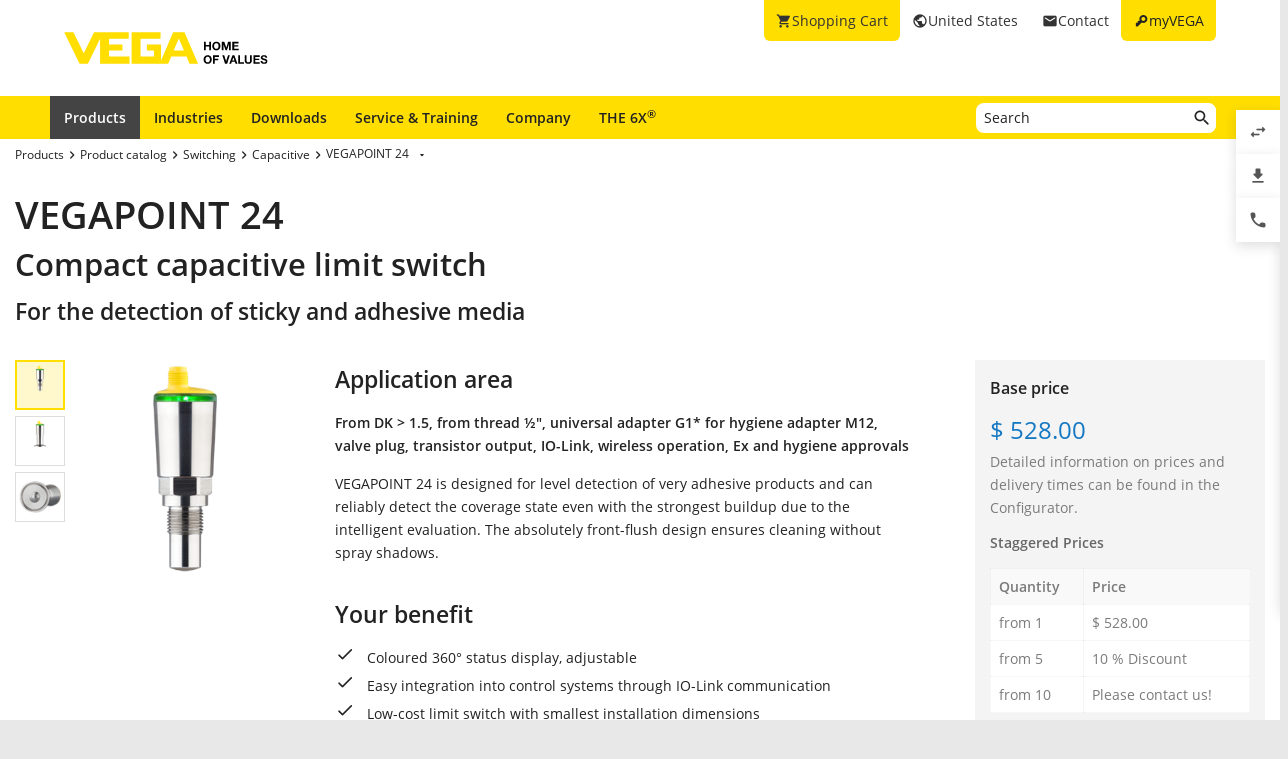

--- FILE ---
content_type: text/html; charset=utf-8
request_url: https://www.vega.com/en-us/products/product-catalog/switching/capacitive/vegapoint-24
body_size: 34123
content:



    <!DOCTYPE html>
    <html lang="en-us">


<head>
    
    <link rel="dns-prefetch" href="//cdn.vega.com">
    <link rel="preload" href="/fonts/material-icons/material-icons-round.woff2" as="font" type="font/woff2" />
    <link rel="preload" href="/fonts/open-sans/open-sans-v20-latin-ext_latin_cyrillic-300.woff2" as="font" type="font/woff2">
    <link rel="preload" href="/fonts/open-sans/open-sans-v20-latin-ext_latin_cyrillic-regular.woff2" as="font" type="font/woff2">
    <link rel="preload" href="/fonts/open-sans/open-sans-v20-latin-ext_latin_cyrillic-600.woff2" as="font" type="font/woff2">
    <link rel="preload" href="/fonts/open-sans/open-sans-v27-latin-ext_latin_cyrillic-800.woff2" as="font" type="font/woff2">



    <title>VEGAPOINT 24</title>
<meta content="app-id=510625851" name="apple-itunes-app" />
<meta name="keywords" content="" />
<meta name="description" content="" />
<meta name="robots" content="index, follow" />
<meta property="og:site_name" content="VEGA" />
<meta property="og:title" content="VEGAPOINT 24" />
<meta property="og:description" content="" />
<meta content="max-snippet:-1, max-image-preview:large, max-video-preview:-1" name="robots">
<meta charset="utf-8" />
<meta content="width=device-width, initial-scale=1, user-scalable=no" name="viewport" />
<meta content="IE=edge" http-equiv="x-ua-compatible" />
<meta content="VEGA Grieshaber KG" name="author" />
<meta content="VEGA Grieshaber KG" name="publisher" />
<meta content="global" name="distribution" />
<meta content="industry" name="page-topic" />
<meta content="7 days" name="revisit-after" />
<meta content="en-us" name="language" />
<meta http-equiv="content-language" content="en-us" />
<meta name="theme-color" content="#ffde00" />

        <meta name="baidu-site-verification" content="code-7ivuWmnMEv" />




    <link href="/sitesearch.xml" rel="search" title="VEGA" type="application/opensearchdescription+xml" />
    <link href="/img/favicon.ico" rel="shortcut icon" type="image/x-icon" />

        <link rel="canonical" href="https://www.vega.com/en-us/products/product-catalog/switching/capacitive/vegapoint-24">
    <link rel="alternate" hreflang="nl-be" href="https://www.vega.com/nl-be/producten/product-catalog/niveaudetectie/capacitief/vegapoint-24">
    <link rel="alternate" hreflang="fr-be" href="https://www.vega.com/fr-be/produits/catalogue-produits/detection-de-niveau/capacitif/vegapoint-24">
    <link rel="alternate" hreflang="de-be" href="https://www.vega.com/de-be/produkte/produktkatalog/grenzstand/kapazitiv/vegapoint-24">
    <link rel="alternate" hreflang="de-ch" href="https://www.vega.com/de-ch/produkte/produktkatalog/grenzstand/kapazitiv/vegapoint-24">
    <link rel="alternate" hreflang="fr-ch" href="https://www.vega.com/fr-ch/produits/catalogue-produits/detection-de-niveau/capacitif/vegapoint-24">
    <link rel="alternate" hreflang="it-ch" href="https://www.vega.com/it-ch/prodotti/catalogo-prodotti/soglia-di-livello/capacitiva/vegapoint-24">
    <link rel="alternate" hreflang="de-de" href="https://www.vega.com/de-de/produkte/produktkatalog/grenzstand/kapazitiv/vegapoint-24">
    <link rel="alternate" hreflang="de-at" href="https://www.vega.com/de-at/produkte/produktkatalog/grenzstand/kapazitiv/vegapoint-24">
    <link rel="alternate" hreflang="es-es" href="https://www.vega.com/es-es/productos/catalogo-de-productos/interruptores-de-nivel/capacitivo/vegapoint-24">
    <link rel="alternate" hreflang="fr-fr" href="https://www.vega.com/fr-fr/produits/catalogue-produits/detection-de-niveau/capacitif/vegapoint-24">
    <link rel="alternate" hreflang="en-au" href="https://www.vega.com/en-au/products/product-catalog/switching/capacitive/vegapoint-24">
    <link rel="alternate" hreflang="en-ae" href="https://www.vega.com/en-ae/products/product-catalog/switching/capacitive/vegapoint-24">
    <link rel="alternate" hreflang="fr-ae" href="https://www.vega.com/fr-ae/produits/catalogue-produits/detection-de-niveau/capacitif/vegapoint-24">
    <link rel="alternate" hreflang="en-gb" href="https://www.vega.com/en-uk/products/product-catalog/switching/capacitive/vegapoint-24">
    <link rel="alternate" hreflang="en-in" href="https://www.vega.com/en-in/products/product-catalog/switching/capacitive/vegapoint-24">
    <link rel="alternate" hreflang="it-it" href="https://www.vega.com/it-it/prodotti/catalogo-prodotti/soglia-di-livello/capacitiva/vegapoint-24">
    <link rel="alternate" hreflang="nl-nl" href="https://www.vega.com/nl-nl/producten/product-catalog/niveaudetectie/capacitief/vegapoint-24">
    <link rel="alternate" hreflang="en-no" href="https://www.vega.com/en-no/products/product-catalog/switching/capacitive/vegapoint-24">
    <link rel="alternate" hreflang="en-sg" href="https://www.vega.com/en-sg/products/product-catalog/switching/capacitive/vegapoint-24">
    <link rel="alternate" hreflang="en-th" href="https://www.vega.com/en-th/products/product-catalog/switching/capacitive/vegapoint-24">
    <link rel="alternate" hreflang="tr-tr" href="https://www.vega.com/tr-tr/urunler/urun-kataloglari/seviye-salteri/kapasitif/vegapoint-24">
    <link rel="alternate" hreflang="en-us" href="https://www.vega.com/en-us/products/product-catalog/switching/capacitive/vegapoint-24">
    <link rel="alternate" hreflang="es-us" href="https://www.vega.com/es-us/productos/catalogo-de-productos/interruptores-de-nivel/capacitivo/vegapoint-24">
    <link rel="alternate" hreflang="en-ca" href="https://www.vega.com/en-ca/products/product-catalog/switching/capacitive/vegapoint-24">
    <link rel="alternate" hreflang="fr-ca" href="https://www.vega.com/fr-ca/produits/catalogue-produits/detection-de-niveau/capacitif/vegapoint-24">
    <link rel="alternate" hreflang="en-za" href="https://www.vega.com/en-za/products/product-catalog/switching/capacitive/vegapoint-24">
    <link rel="alternate" hreflang="en-br" href="https://www.vega.com/en-br/products/product-catalog/switching/capacitive/vegapoint-24">
    <link rel="alternate" hreflang="es-mx" href="https://www.vega.com/es-mx/productos/catalogo-de-productos/interruptores-de-nivel/capacitivo/vegapoint-24">
    <link rel="alternate" hreflang="pt-br" href="https://www.vega.com/pt-br/produtos/catalogo-de-produtos/nivel-pontual/capacitivo/vegapoint-24">
    <link rel="alternate" hreflang="pl-pl" href="https://www.vega.com/pl-pl/produkty/katalog-produktow/poziom-graniczny/sygnalizatory-pojemnosciowe/vegapoint-24">
    <link rel="alternate" hreflang="en-dk" href="https://www.vega.com/en-dk/products/product-catalog/switching/capacitive/vegapoint-24">
    <link rel="alternate" hreflang="en-se" href="https://www.vega.com/en-se/products/product-catalog/switching/capacitive/vegapoint-24">
    <link rel="alternate" hreflang="en" href="https://www.vega.com/en/products/product-catalog/switching/capacitive/vegapoint-24">
    <link rel="alternate" hreflang="ru" href="https://www.vega.com/ru/products/product-catalog/switching/capacitive/vegapoint-24">


    <link href="/styles/Vega.Foundation.Vendor.css?t=639045336740294414" rel="stylesheet" />
<link href="/styles/Vega.Project.Application.css?t=639045336740294414" rel="stylesheet" />
<link href="/styles/Vega.Project.MyVega.css?t=639045336740294414" rel="stylesheet" />


    <!--[if lt IE 9]>
    <link href="/assets/vendor_support/iecss/iefix.css" rel="stylesheet" type="text/css" />
    <script src="/assets/vendor_support/es5-sham/es5-shim.min.js"></script>
    <script src="/assets/vendor_support/es5-sham/es5-sham.min.js"></script>
    <script src="/assets/vendor_support/html5/html5shiv.js"></script>
    <script src="/assets/vendor_support/html5/html5shiv-printshiv.js"></script>
    <script src="/assets/vendor_support/respond/respond.min.js"></script>
    <style>
        .container
        {
            max-width: 1280px;
            width: 100%;
        }
    </style>
<![endif]-->

    

    

    
    <script>
        var sliderSettings = {};
    </script>

    <!--FORMS STYLES AND SCRIPTS-->
    
    
    <!--FORMS STYLES AND SCRIPTS END-->
</head>
<body class="">
    






<!--[if lt IE 10]>
    <div class="old-browser-info">You are using an <strong>outdated</strong> browser. Please <a href="http://browsehappy.com/">upgrade your browser</a> to improve your experience.</div>
<![endif]-->


<input type="checkbox" id="myvega_login_overlay_checkbox" class="dialog-2024-checkbox" />
<div class="myvega-login-popup dialog-2024-container">
    <div class="dialog-2024" id="login_container"></div>
</div>


<!--TODO Server Name-->
<div class="container">
    
    <div class="" id="main-container">
        <div class="header">
            <div id="meta-nav">
        <label for="myvega_login_overlay_checkbox" class="meta-item login trackable"
             content="#login-container"
             data-language="en"
             data-tracking-event="navigation_click"
             data-tracking-context="Meta navigation"
             data-tracking-label="myVEGA"
             data-tracking-destination="#myVEGA">
            <span class="material-icons">key</span>
            <span class="hidden-xs">myVEGA</span>
        </label>

    <a href="/en-us/contact"
       class="meta-item contact trackable"
       data-tracking-event="navigation_click"
       data-tracking-context="Meta navigation"
       data-tracking-label="Contact">
        <span class="material-icons">email</span>
        <span class="hidden-xs">Contact</span>
    </a>

    <asp:Panel runat="server"
               ID="CountryContainer"
               class="country-container trackable"
               data-tracking-event="navigation_click"
               data-tracking-context="Meta navigation"
               data-tracking-label="Language selector"
               data-tracking-destination="#language-selector">
            <span id="country-selection" class="meta-item country">
                <span class="material-icons">public</span>
                <span class="hidden-xs active-country-name">United States </span>
            </span>
    </asp:Panel>

        <a href="/en-us/shopping-cart"
           class="meta-item shopping-cart trackable"
           data-tracking-event="navigation_click"
           data-tracking-context="Meta navigation"
           data-tracking-label="Shopping Cart">
            <span class="material-icons">shopping_cart</span>
            <span class="hidden-xs">Shopping Cart</span>
            <span class="cart-item-count-wrapper">
                <span id="shopping-cart-item-count">0</span>
            </span>
        </a>
        <div id="confirm-cart-merge-overlay" class="vega-overlay">
            <div class="overlay-inner">
                <div class="overlay-title">Select shopping cart</div>

                <div class="overlay-content">
                    <p>There are already products in the shopping cart of your user account. Which shopping cart would you like to keep?</p>
                </div>
                <div class="overlay-buttons text-center">
                    <button type="button" class="btn-2024" id="cart-merge-use-guest-cart">Guest shopping cart</button> <button type="button" class="btn-2024" id="cart-merge-use-account-cart">Existing cart</button>
                    <div class="clearfix"></div>
                </div>
            </div>
        </div>
</div>


            <div itemscope itemtype="https://schema.org/Corporation">
    <a href="/en-us/" itemprop="url"> 
        <img alt="logo" class="logo" itemprop="logo" src="/img/logo/logo-with-claim.svg" />
    </a>
</div>


            


<nav id="n1">
    <div class="mobile-navigation-toggle visible-xs">
        <div class="animated-toggle">
            <div class="animate-toggle-lines"></div>
        </div>
    </div>
    <ul class="main-nav">
                <li class="main-nav-item">

                    <a href="/en-us/products"
                       data-tracking-event="navigation_click"
                       data-tracking-context="Main navigation"
                       data-tracking-label="Produkte"
                       class="trackable main-nav-item-link  active">
                        Products
                    </a>


                </li>
                <li class="main-nav-item">

                    <a href="/en-us/industries"
                       data-tracking-event="navigation_click"
                       data-tracking-context="Main navigation"
                       data-tracking-label="Industries-FR"
                       class="trackable main-nav-item-link ">
                        Industries
                    </a>


                </li>
                <li class="main-nav-item">

                    <a href="/en-us/downloads"
                       data-tracking-event="navigation_click"
                       data-tracking-context="Main navigation"
                       data-tracking-label="Downloads"
                       class="trackable main-nav-item-link ">
                        Downloads
                    </a>


                </li>
                <li class="main-nav-item">

                    <a href="/en-us/service-and-training"
                       data-tracking-event="navigation_click"
                       data-tracking-context="Main navigation"
                       data-tracking-label="Service-and-Training"
                       class="trackable main-nav-item-link ">
                        Service & Training
                    </a>


                </li>
                <li class="main-nav-item">

                    <a href="/en-us/company"
                       data-tracking-event="navigation_click"
                       data-tracking-context="Main navigation"
                       data-tracking-label="Company"
                       class="trackable main-nav-item-link  subnavigation-disabled">
                        Company
                    </a>


                        <ul class="subnav">
                                <li>
                                    <a href="/en-us/company/about-vega"
                                       data-tracking-event="navigation_click"
                                       data-tracking-context="Main navigation"
                                       data-tracking-label="Company-new"
                                       class="trackable ">
                                        About VEGA
                                    </a>

                                </li>
                                <li>
                                    <a href="/en-us/company/career-opportunities"
                                       data-tracking-event="navigation_click"
                                       data-tracking-context="Main navigation"
                                       data-tracking-label="Career Opportunities"
                                       class="trackable ">
                                        Career Opportunities
                                    </a>

                                </li>
                                <li>
                                    <a href="/en-us/company/vega-worldwide"
                                       data-tracking-event="navigation_click"
                                       data-tracking-context="Main navigation"
                                       data-tracking-label="VEGA worldwide"
                                       class="trackable ">
                                        VEGA worldwide
                                    </a>

                                </li>
                                <li>
                                    <a href="/en-us/company/vega-americas"
                                       data-tracking-event="navigation_click"
                                       data-tracking-context="Main navigation"
                                       data-tracking-label="VEGA-Americas"
                                       class="trackable ">
                                        VEGA Americas
                                    </a>

                                </li>
                                <li>
                                    <a href="/en-us/company/blog"
                                       data-tracking-event="navigation_click"
                                       data-tracking-context="Main navigation"
                                       data-tracking-label="Blog"
                                       class="trackable ">
                                        Blog
                                    </a>

                                </li>
                                <li>
                                    <a href="/en-us/company/news-and-events"
                                       data-tracking-event="navigation_click"
                                       data-tracking-context="Main navigation"
                                       data-tracking-label="News und Events"
                                       class="trackable ">
                                        News, Events &amp; Training 
                                    </a>

                                </li>
                                <li>
                                    <a href="/en-us/company/press"
                                       data-tracking-event="navigation_click"
                                       data-tracking-context="Main navigation"
                                       data-tracking-label="Press Center"
                                       class="trackable ">
                                        Press
                                    </a>

                                </li>
                                <li>
                                    <a href="/en-us/company/legal-notice"
                                       data-tracking-event="navigation_click"
                                       data-tracking-context="Main navigation"
                                       data-tracking-label="Legal-Notice"
                                       class="trackable ">
                                        Legal Notice
                                    </a>

                                </li>
                        </ul>
                </li>
                <li class="main-nav-item">

                    <a href="/en-us/radar"
                       data-tracking-event="navigation_click"
                       data-tracking-context="Main navigation"
                       data-tracking-label="Radar"
                       class="trackable main-nav-item-link ">
                        THE 6X<sup>&reg;</sup>
                    </a>


                </li>
    </ul>
        <div id="main-search" data-downloads-link="/en-us/downloads">
            <a class="search-btn fulltextsearch-clickable" href="#"></a>
            <input type="text"
                   class="search data-hj-allow"
                   placeholder="Search"
                   data-function="fulltextsearch"
                   data-search-base-url="/en-us/search" />
            <div class="search-hint" data-nosnippet>
                <div>
                    <p class="text-bold">Possible search words</p>
                    <table>
                        <tbody>
                        <tr>
                            <td>Product name</td>
                            <td>VEGAPULS 6X</td>
                        </tr>
                        <tr>
                            <td>Serial number</td>
                            <td>31979683</td>
                        </tr>
                        <tr>
                            <td>eID</td>
                            <td>DE27963843</td>
                        </tr>
                        <tr>
                            <td>Order code</td>
                            <td>PS6X - 222 BQP</td>
                        </tr>
                        <tr>
                            <td>Article code</td>
                            <td>PS31.XXWXNNQHB</td>
                        </tr>
                        </tbody>
                    </table>
                </div>
            </div>
        </div>
    <div class="clearfix"></div>
</nav>

        </div>

        <div class="page-content-wrapper">
            

<div itemscope itemtype="http://schema.org/Product" ng-app="productDetailApp" ng-controller="productDetailController" class="product-detail">

    <div class="product-content">
        <ul class="breadcrumb hidden-xs" itemscope itemtype="https://schema.org/BreadcrumbList">
        <li itemprop="itemListElement" itemscope itemtype="https://schema.org/ListItem">
            <meta itemprop="position" content="1" />
                <a class="breadcrumb-link" href="/en-us/products" itemscope itemtype="https://schema.org/WebPage" itemprop="item" itemid="/en-us/products" target="_self"><span itemprop='name'>Products</span></a>
        </li>
        <li itemprop="itemListElement" itemscope itemtype="https://schema.org/ListItem">
            <meta itemprop="position" content="2" />
                <a class="breadcrumb-link" href="/en-us/products/product-catalog" itemscope itemtype="https://schema.org/WebPage" itemprop="item" itemid="/en-us/products/product-catalog" target="_self"><span itemprop='name'>Product catalog</span></a>
        </li>
        <li itemprop="itemListElement" itemscope itemtype="https://schema.org/ListItem">
            <meta itemprop="position" content="3" />
                <a class="breadcrumb-link" href="/en-us/products/product-catalog/switching" itemscope itemtype="https://schema.org/WebPage" itemprop="item" itemid="/en-us/products/product-catalog/switching" target="_self"><span itemprop='name'>Switching</span></a>
        </li>
        <li itemprop="itemListElement" itemscope itemtype="https://schema.org/ListItem">
            <meta itemprop="position" content="4" />
                <a class="breadcrumb-link" href="/en-us/products/product-catalog/switching/capacitive" itemscope itemtype="https://schema.org/WebPage" itemprop="item" itemid="/en-us/products/product-catalog/switching/capacitive" target="_self"><span itemprop='name'>Capacitive</span></a>
        </li>
        <li itemprop="itemListElement" itemscope itemtype="https://schema.org/ListItem">
            <meta itemprop="position" content="5" />
                    <a></a>
                    <div class="dropdown-container" data-url="/api/sitecore/Navigation/BreadcrumbDropdown?id=ae02515c-3211-4f37-a32d-79327db0a781">
                        <button type="button" class="btn btn-default dropdown-toggle breadCrumbDropDownButton" data-toggle="dropdown">
                            <a class="breadcrumb-link" href="/en-us/products/product-catalog/switching/capacitive/vegapoint-24" target="_self"><span itemprop='name'>VEGAPOINT 24</span></a>
                            <span class="material-icons drop-down"></span>
                        </button>
                        <ul class="dropdown-menu breadCrumbDropDownContent" role="menu" aria-labelledby="breadCrumbDropDownButton">
                            <li><span class="material-icons material-icon-refresh">refresh</span></li>
                        </ul>
                    </div>
        </li>
</ul>

                <h2 class="product-name looks-h1" id="product-name" itemprop="name">VEGAPOINT 24</h2>
    <h1 class="product-title looks-h2">Compact capacitive limit switch</h1>
    <h2 class="subtitle looks-h3">For the detection of sticky and adhesive media</h2>
<br />
<meta itemprop="mpn" content="109834" />


<div class="row">
    <div class="col-sm-3">
        <div class="variant-images">
            <table>
    <tbody>
        <tr>
            <td width="50">
                <div id="js-pagination-slider">
                        <div class="cbp-pagination-item video-item tooltip-item" data-variant-id="c8f8cfb4-4022-4ee8-b3e9-7a44367eca50" title="">
                                <img src="/-/media/images/products/sensors/f-vegapoint-24-ac.png?w=50&amp;h=50&amp;hash=3473D986C344658F8D6E4A87C09D6E04" />

                        </div>
                        <div class="cbp-pagination-item video-item tooltip-item" data-variant-id="1cf2f9b2-e09f-4338-a325-a10ef6638920" title="">
                                <img src="/-/media/images/products/sensors/f-vegapoint-24-an.png?w=50&amp;h=50&amp;hash=9A684C540BEC4F92A89650187E9855CB" />

                        </div>
                        <div class="cbp-pagination-item video-item tooltip-item" data-variant-id="78c0d431-4353-4cb8-83d6-2c1f5100ff79" title="">
                                <img src="/-/media/images/products/sensors/photo-vegapoint24-clamp-001.png?w=50&amp;h=50&amp;hash=753DCFCA06D04040BCA22B30694680E1" />

                        </div>
                </div>
            </td>
            <td>
                <div class="cbp trackable"
                     id="js-grid-slider-thumbnail"
                     data-tracking-event="zoom_image"
                     data-tracking-context="Product details">
<div class="cbp-item">
    <div class="cbp-caption">
        <div class="cbp-caption-defaultWrap">
            <a href="/-/media/images/products/sensors/f-vegapoint-24-ac.png?mw=800&amp;mh=800&amp;hash=B109373CCEF29E2B8E3FB216832D5255"
               class="cbp-lightbox cbp-caption"
               data-title=""
               target="_self">
                <img src="/-/media/images/products/sensors/f-vegapoint-24-ac.png?w=330&amp;mh=450&amp;hash=99CD548E1BD6DE6A0F0E7ABC842AB416" alt="VEGAPOINT 24 - Compact capacitive limit switch" />
            </a>
        </div>
        <div class="cbp-caption-activeWrap"></div>
    </div>
</div>
<div class="cbp-item">
    <div class="cbp-caption">
        <div class="cbp-caption-defaultWrap">
            <a href="/-/media/images/products/sensors/f-vegapoint-24-an.png?mw=800&amp;mh=800&amp;hash=0384D850A691571B1BF24C381C867BE5"
               class="cbp-lightbox cbp-caption"
               data-title=""
               target="_self">
                <img src="/-/media/images/products/sensors/f-vegapoint-24-an.png?w=330&amp;mh=450&amp;hash=8411F2C92C64FA92578797CDF3C24317" alt="VEGAPOINT 24 - Compact capacitive limit switch" />
            </a>
        </div>
        <div class="cbp-caption-activeWrap"></div>
    </div>
</div>
<div class="cbp-item">
    <div class="cbp-caption">
        <div class="cbp-caption-defaultWrap">
            <a href="/-/media/images/products/sensors/photo-vegapoint24-clamp-001.png?mw=800&amp;mh=800&amp;hash=3A972DB04D6857211CF0B4EA8FF6910F"
               class="cbp-lightbox cbp-caption"
               data-title=""
               target="_self">
                <img src="/-/media/images/products/sensors/photo-vegapoint24-clamp-001.png?w=330&amp;mh=450&amp;hash=88B6447E9593B76794E7BB086C8D2FD8" alt="VEGAPOINT 24 - Compact capacitive limit switch" />
            </a>
        </div>
        <div class="cbp-caption-activeWrap"></div>
    </div>
</div>
                </div>
            </td>
        </tr>
    </tbody>
</table>

        </div>
    </div>
    <div class="col-sm-6 main-product-description" itemprop="description">
        <div class="product-content-block">
            <h3>Application area</h3>
                <div class="product-characteristic-text">From DK > 1.5, from thread ½", universal adapter G1* for hygiene adapter M12, valve plug, transistor output, IO-Link, wireless operation, Ex and hygiene approvals</div>
            <div class="product-application-text">
                VEGAPOINT 24 is designed for level detection of very adhesive products and can reliably detect the coverage state even with the strongest buildup due to the intelligent evaluation. The absolutely front-flush design ensures cleaning without spray shadows.
            </div>
        </div>
        <div class="divider-blank"></div>
    
        <div class="product-content-block">
            <h3>Your benefit</h3>
            <ul class="checklist">
                    <li>Coloured 360&#176; status display, adjustable</li>
                    <li>Easy integration into control systems through IO-Link communication</li>
                    <li>Low-cost limit switch with smallest installation dimensions</li>
            </ul>
        </div>
        <div class="divider-blank"></div>
    <div>
        
    </div>


        <div>
            <h3>Suitable accessories</h3>
<script>
    document.crossSellingProducts = [{"ProductId":"103114","ProductName":"Hygienic adapter for G½\"","Category":"Adapters and sockets","DetailsUrl":"/en-us/products/product-catalog/accessory-and-spare-parts/adapter-und-stutzen/hygienic-adapter-for-g-1-2","ImagePath":"/-/media/images/products/sensors/devices2020/hygadapt-p-bundklemmstutzen.png","ImageAlt":"","ProductPrice":{"ProductId":0,"ProductPrice":53.0,"FormattedProductPrice":"$ 53.00","CurrencyCode":"USD","HasPublicPrice":true,"IsNetPriceDevice":true}},{"ProductId":"103113","ProductName":"Hygienic adapter for G1\" sealing with O-ring","Category":"Adapters and sockets","DetailsUrl":"/en-us/products/product-catalog/accessory-and-spare-parts/adapter-und-stutzen/hygienic-adapter-for-g1-sealing-with-o-ring","ImagePath":"/-/media/images/products/sensors/devices2020/hygadapt-c-clamp.png","ImageAlt":"","ProductPrice":{"ProductId":0,"ProductPrice":53.0,"FormattedProductPrice":"$ 53.00","CurrencyCode":"USD","HasPublicPrice":true,"IsNetPriceDevice":true}},{"ProductId":"103112","ProductName":"Hygienic adapter for G1\" metallically sealing","Category":"Adapters and sockets","DetailsUrl":"/en-us/products/product-catalog/accessory-and-spare-parts/adapter-und-stutzen/hygienic-adapter-for-g1-metallically-sealing","ImagePath":"/-/media/images/products/sensors/devices2020/hygadapt-c-clamp.png","ImageAlt":"","ProductPrice":{"ProductId":0,"ProductPrice":53.0,"FormattedProductPrice":"$ 53.00","CurrencyCode":"USD","HasPublicPrice":true,"IsNetPriceDevice":true}}];
</script>
<table class="upselling-products">
    <tbody>

        <tr class="upselling-product track-select-item"
            ng-click="selectItemFromList('crossSellingProductDetails', 103114, 'Hygienic adapter for G&#189;&quot;', 0, $event, '/en-us/products/product-catalog/accessory-and-spare-parts/adapter-und-stutzen/hygienic-adapter-for-g-1-2')">

            <td class="upselling-product-image">
                <a href="/en-us/products/product-catalog/accessory-and-spare-parts/adapter-und-stutzen/hygienic-adapter-for-g-1-2" target="_self">
                    <img src="/-/media/images/products/sensors/devices2020/hygadapt-p-bundklemmstutzen.png" alt=""/>
                </a>
            </td>
            <td class="upselling-product-name">
                <a href="/en-us/products/product-catalog/accessory-and-spare-parts/adapter-und-stutzen/hygienic-adapter-for-g-1-2" target="_self">
                    <h4>Hygienic adapter for G&#189;&quot;</h4>
                </a>
            </td>
        </tr>
        <tr class="upselling-product track-select-item"
            ng-click="selectItemFromList('crossSellingProductDetails', 103113, 'Hygienic adapter for G1&quot; sealing with O-ring', 1, $event, '/en-us/products/product-catalog/accessory-and-spare-parts/adapter-und-stutzen/hygienic-adapter-for-g1-sealing-with-o-ring')">

            <td class="upselling-product-image">
                <a href="/en-us/products/product-catalog/accessory-and-spare-parts/adapter-und-stutzen/hygienic-adapter-for-g1-sealing-with-o-ring" target="_self">
                    <img src="/-/media/images/products/sensors/devices2020/hygadapt-c-clamp.png" alt=""/>
                </a>
            </td>
            <td class="upselling-product-name">
                <a href="/en-us/products/product-catalog/accessory-and-spare-parts/adapter-und-stutzen/hygienic-adapter-for-g1-sealing-with-o-ring" target="_self">
                    <h4>Hygienic adapter for G1&quot; sealing with O-ring</h4>
                </a>
            </td>
        </tr>
        <tr class="upselling-product track-select-item"
            ng-click="selectItemFromList('crossSellingProductDetails', 103112, 'Hygienic adapter for G1&quot; metallically sealing', 2, $event, '/en-us/products/product-catalog/accessory-and-spare-parts/adapter-und-stutzen/hygienic-adapter-for-g1-metallically-sealing')">

            <td class="upselling-product-image">
                <a href="/en-us/products/product-catalog/accessory-and-spare-parts/adapter-und-stutzen/hygienic-adapter-for-g1-metallically-sealing" target="_self">
                    <img src="/-/media/images/products/sensors/devices2020/hygadapt-c-clamp.png" alt=""/>
                </a>
            </td>
            <td class="upselling-product-name">
                <a href="/en-us/products/product-catalog/accessory-and-spare-parts/adapter-und-stutzen/hygienic-adapter-for-g1-metallically-sealing" target="_self">
                    <h4>Hygienic adapter for G1&quot; metallically sealing</h4>
                </a>
            </td>
        </tr>

    <tr class="upselling-product additional-accessories">
        <td colspan="2" ng-click="setActiveTab('accessories')">
            Further accessories
        </td>
    </tr>
    </tbody>
</table>

        </div>
</div>

<div class="col-sm-3">
    <div class="product-detail-checkout">
            <h4>Base price</h4>
            <div class="price">$ 528.00</div>
            <div class="price-info">
                <p style="margin-bottom: 12px;">Detailed information on prices and delivery times can be found in the Configurator.</p>

                <div itemprop="offers" itemtype="http://schema.org/Offer" itemscope>
                    <meta itemprop="url" content="/en-us/products/product-catalog/switching/capacitive/vegapoint-24" />
                    <meta itemprop="availability" content="https://schema.org/InStock" />
                    <meta itemprop="priceCurrency" content="USD" />
                    <meta itemprop="itemCondition" content="https://schema.org/NewCondition" />
                    <meta itemprop="price" content="528.00" />
                    <div itemprop="seller" itemtype="http://schema.org/Organization" itemscope>
                        <meta itemprop="name" content="VEGA" />
                    </div>
                    <meta itemprop="priceValidUntil" content="2026-10-01" />
                </div>

                <div>
                        <p class="text-bold" style="color: #666;">Staggered Prices</p>
                        <table>
                            <thead>
                                <tr>
                                    <th>Quantity</th>
                                    <th>Price</th>
                                </tr>
                            </thead>
                            <tbody>
                                <tr>
                                    <td>from 1</td>
                                    <td>$ 528.00</td>
                                </tr>
                                    <tr>
                                        <td>from 5</td>
                                        <td>10 % Discount</td>
                                    </tr>
                                                                    <tr>
                                        <td>from 10</td>
                                        <td>Please contact us!</td>
                                    </tr>
                            </tbody>
                        </table>
                </div>
            </div>

            <span class="btn-2024 block" ng-click="setActiveTab('configurator')">Configure &amp; order</span>

        <div class="hidden-xs">
            <div class="product-detail-comparison-wrapper">
                <h4>Product comparison</h4>
                <div class="price-info">Select several products to compare with each other.</div>
                <div>
                    <a href="/en-us/products/product-compare" class="btn-2024 secondary-success block small" target="_self" id="product-comparison-link">Compare now</a>
                </div>
                <div>
                    <a data-id="{AE02515C-3211-4F37-A32D-79327DB0A781}"
                       data-product="{B6DE73D6-6DE4-456F-9E6C-3EBE47113C8E}"
                       data-category="Capacitive"
                       data-action="0"
                       data-button-type="product-detail"
                       class="btn-2024 secondary-dark block small product-comparison-button product-detail-compare-button"
                       data-add-text="Add to product comparison"
                       data-remove-text="Remove from comparison"
                       data-product-name="VEGAPOINT 24">
                        Add to product comparison
                    </a>
                </div>
            </div>
        </div>
    </div>
        <div class="white-block special" style="margin-right: 10px;" ng-if="!hasDocumentationTab && !hasTechnicalDataTab && !hasApplicationTab">
            <div class="all-documents">
                <p>All documents and software for this product can be found in our Download Center.</p>
                <a href="/en-us/downloads?category={0A048A66-9A5D-463F-9673-754BF6D8339A}&amp;familyId=508016&amp;productId=109834" class="button download-center-link" target="_self">Show all downloads</a>
            </div>
        </div>
</div>
</div>

<meta content="VEGA Grieshaber KG" itemprop="manufacturer" />
<meta content="VEGA" itemprop="brand" />
<meta content="https://www.vega.com/-/media/images/products/sensors/f-vegapoint-24-ac.png?mh=140&amp;hash=FB8B629CF822B42E5DC05555D031ECB6" itemprop="image" />
<meta content="109834" itemprop="sku"/>
<span id="product-image-url" data-image="https://www.vega.com/-/media/images/products/sensors/f-vegapoint-24-ac.png?mh=140&amp;hash=FB8B629CF822B42E5DC05555D031ECB6"></span>

    </div>

    <div class="page-tabs">
        <div class="tab" ng-if="hasApplicationTab" ng-class="{'active': activeTab === 'application'}" ng-click="setActiveTab('application')">Application</div>
        <div class="tab" ng-if="hasTechnicalDataTab" ng-class="{'active': activeTab === 'technical-details'}" ng-click="setActiveTab('technical-details')">Technical specifications</div>
        <div class="tab" ng-if="hasDocumentationTab" ng-class="{'active': activeTab === 'documentation'}" ng-click="setActiveTab('documentation')">Documentation</div>
        <div class="tab" ng-if="hasAccessoriesTab" ng-class="{'active': activeTab === 'accessories'}" ng-click="setActiveTab('accessories')">Accessories</div>

            <div class="tab" ng-class="{'active': activeTab === 'configurator'}" ng-click="setActiveTab('configurator')">Configure product</div>
    </div>

    <div class="page-tab-content" ng-if="activeTab === 'application' && hasApplicationTab">
        

<div class="row">


    <div class="col-xs-12 col-sm-12">
    <h3>Other applications</h3>

    <div class="cards flex-start" data-columns="4">
            <div class="card horizontal">
                <div class="card-image">
                    <img src="/-/media/images/application-graphics/food-industry/diary/food-separator-pressure-and-level-measurement.png?rev=5d7388e0938649b8b7f77fb243bc1c61&amp;mw=75&amp;hash=A008EDF8900AF8845E0D6584B00D92EC" loading="lazy" alt="Pressure and level measurement in the separator"/>
                </div>
                <div class="card-content">
                    <h3>Separator</h3>
                    <p >Pressure and level measurement in the separator</p>
                    <div class="spacer"></div>
                    <a href="/en-us/industries/food-industry/dairy/separator" class="btn-2024" target="_self">To the application</a>
                </div>
            </div>
            <div class="card horizontal">
                <div class="card-image">
                    <img src="/-/media/images/application-graphics/aquaculture/aquaculture-intermediate-tank-for-fish-waste-treatment-point-level-detection.png?rev=621c9c657e754949b6691f04bb9bec45&amp;mw=75&amp;hash=4F8965EA8E648D75053F1851166E25A8" loading="lazy" alt="Aquaculture intermediate tank for fish waste treatment point level detection"/>
                </div>
                <div class="card-content">
                    <h3>Intermediate tank for fish waste treatment</h3>
                    <p >Point level monitoring in the intermediate tank </p>
                    <div class="spacer"></div>
                    <a href="/en-us/industries/aquaculture/applications/intermediate-tank-for-fish-waste-treatment" class="btn-2024" target="_self">To the application</a>
                </div>
            </div>
            <div class="card horizontal">
                <div class="card-image">
                    <img src="/-/media/images/application-graphics/food-industry/brewery/food-diatomaceous-earth-filter-differential-pressure.png?rev=a35bdd42a3bc4a12b03ae06a04437dcb&amp;mw=75&amp;hash=81465CD6C4A7C519AD01E4D21447E780" loading="lazy" alt="Differential pressure and limit level measurement in the diatomaceous earth filter"/>
                </div>
                <div class="card-content">
                    <h3>Diatomaceous earth filter</h3>
                    <p >Differential pressure and limit level measurement in the diatomaceous earth filter</p>
                    <div class="spacer"></div>
                    <a href="/en-us/industries/food-industry/brewery/diatomaceous-earth-filter" class="btn-2024" target="_self">To the application</a>
                </div>
            </div>
            <div class="card horizontal">
                <div class="card-image">
                    <img src="/-/media/images/application-graphics/aquaculture/aquaculture-filter-system-for-coarse-dirt-differential-pressure-measurement-point-level-detection.png?rev=7ca7b034423947a5b3fd01b592e239d7&amp;mw=75&amp;hash=D89EF6B36387E548BF810E77B0DA5AAB" loading="lazy" alt="Differential pressure measurement and point level detection in filter systems"/>
                </div>
                <div class="card-content">
                    <h3>Filter system for coarse dirt</h3>
                    <p >Differential pressure measurement and point level detection in filter systems</p>
                    <div class="spacer"></div>
                    <a href="/en-us/industries/aquaculture/applications/filter-system-for-coarse-dirt" class="btn-2024" target="_self">To the application</a>
                </div>
            </div>
    </div>


</div>
 
</div>

<script>
    var hasApplicationTab = true;
</script>

    </div>

    <div class="page-tab-content" ng-if="activeTab === 'technical-details' && hasTechnicalDataTab" ng-cloak>
        

<div class="row technical-details">
    <div class="col-xs-12 col-sm-7 col-md-8 col-lg-9">
            <div ng-init="active = true"
         class="technical-data-toggle"
         ng-class="{'active': active}"
         ng-controller="characteristicToggleController">
        <div class="technical-data-title" ng-click="active = !active">Technical specifications</div>
        <div class="technical-data-content">
            <div class="characteristics">
                        <div class="characteristic">
                            <div class="row">
                                <div class="col-xs-12 col-sm-4 col-lg-3 characteristic-title">Measuring range - Distance</div>
                                <div class="col-xs-12 col-sm-8 col-lg-9">
                                    <ul class="characteristic-values ">
                                            <li class="characteristic-value">
                                                -

                                                        <span class="unit-choices">
                                                            [<span ng-click="changeUnit('Distance', 'meter')" class="unit-choice selected">Meter</span><span class="unit-choice-spacer"> - </span><span ng-click="changeUnit('Distance', 'foot')" class="unit-choice ">Foot</span>]
                                                        </span>
                                            </li>
                                    </ul>
                                </div>
                            </div>
                        </div>
                        <div class="characteristic even">
                            <div class="row">
                                <div class="col-xs-12 col-sm-4 col-lg-3 characteristic-title">Process temperature</div>
                                <div class="col-xs-12 col-sm-8 col-lg-9">
                                    <ul class="characteristic-values ">
                                            <li class="characteristic-value">
                                                -40 ... 115 &#176;C

                                                        <span class="unit-choices">
                                                            [<span ng-click="changeUnit('Temperature', 'celsius')" class="unit-choice selected">&#176;C</span><span class="unit-choice-spacer"> - </span><span ng-click="changeUnit('Temperature', 'fahrenheit')" class="unit-choice ">&#176;F</span>]
                                                        </span>
                                            </li>
                                    </ul>
                                </div>
                            </div>
                        </div>
                        <div class="characteristic">
                            <div class="row">
                                <div class="col-xs-12 col-sm-4 col-lg-3 characteristic-title">Process pressure</div>
                                <div class="col-xs-12 col-sm-8 col-lg-9">
                                    <ul class="characteristic-values ">
                                            <li class="characteristic-value">
                                                -1 ... 64 bar

                                                        <span class="unit-choices">
                                                            [<span ng-click="changeUnit('Pressure', 'bar')" class="unit-choice selected">Bar</span><span class="unit-choice-spacer"> - </span><span ng-click="changeUnit('Pressure', 'kpa')" class="unit-choice ">kPa</span><span class="unit-choice-spacer"> - </span><span ng-click="changeUnit('Pressure', 'psi')" class="unit-choice ">psi</span>]
                                                        </span>
                                            </li>
                                    </ul>
                                </div>
                            </div>
                        </div>
                        <div class="characteristic even">
                            <div class="row">
                                <div class="col-xs-12 col-sm-4 col-lg-3 characteristic-title">Materials, wetted parts</div>
                                <div class="col-xs-12 col-sm-8 col-lg-9">
                                    <ul class="characteristic-values multiple">
                                            <li class="characteristic-value">
                                                316L

                                            </li>
                                            <li class="characteristic-value">
                                                PEEK

                                            </li>
                                    </ul>
                                </div>
                            </div>
                        </div>
                        <div class="characteristic">
                            <div class="row">
                                <div class="col-xs-12 col-sm-4 col-lg-3 characteristic-title">Threaded connection</div>
                                <div class="col-xs-12 col-sm-8 col-lg-9">
                                    <ul class="characteristic-values ">
                                            <li class="characteristic-value">
                                                G&#189;

                                            </li>
                                    </ul>
                                </div>
                            </div>
                        </div>
                        <div class="characteristic even">
                            <div class="row">
                                <div class="col-xs-12 col-sm-4 col-lg-3 characteristic-title">Hygenic fittings</div>
                                <div class="col-xs-12 col-sm-8 col-lg-9">
                                    <ul class="characteristic-values multiple">
                                            <li class="characteristic-value">
                                                Clamp ≥ 2&quot;, DN50 - DIN32676, ISO2852

                                            </li>
                                            <li class="characteristic-value">
                                                Clamp ≥ 1&quot; - DIN32676, ISO2852

                                            </li>
                                            <li class="characteristic-value">
                                                Clamp ≥ 1&#189;&quot; - DIN32676, ISO2852

                                            </li>
                                    </ul>
                                </div>
                            </div>
                        </div>
                        <div class="characteristic">
                            <div class="row">
                                <div class="col-xs-12 col-sm-4 col-lg-3 characteristic-title">Protection rating</div>
                                <div class="col-xs-12 col-sm-8 col-lg-9">
                                    <ul class="characteristic-values multiple">
                                            <li class="characteristic-value">
                                                IP66/IP67

                                            </li>
                                            <li class="characteristic-value">
                                                IP69

                                            </li>
                                    </ul>
                                </div>
                            </div>
                        </div>
                        <div class="characteristic even">
                            <div class="row">
                                <div class="col-xs-12 col-sm-4 col-lg-3 characteristic-title">Output</div>
                                <div class="col-xs-12 col-sm-8 col-lg-9">
                                    <ul class="characteristic-values multiple">
                                            <li class="characteristic-value">
                                                Transistor (NPN/PNP)

                                            </li>
                                            <li class="characteristic-value">
                                                IO-Link

                                            </li>
                                    </ul>
                                </div>
                            </div>
                        </div>
                        <div class="characteristic">
                            <div class="row">
                                <div class="col-xs-12 col-sm-4 col-lg-3 characteristic-title">Ambient temperature</div>
                                <div class="col-xs-12 col-sm-8 col-lg-9">
                                    <ul class="characteristic-values ">
                                            <li class="characteristic-value">
                                                -40 ... 70 &#176;C

                                            </li>
                                    </ul>
                                </div>
                            </div>
                        </div>

            </div>
        </div>
    </div>

            <div ng-init="active = false"
         class="technical-data-toggle"
         ng-class="{'active': active}"
         ng-controller="characteristicToggleController">
        <div class="technical-data-title" ng-click="active = !active">Approvals</div>
        <div class="technical-data-content">
            <div class="characteristics">
                        <div class="characteristic">
                            <div class="row">
                                <div class="col-xs-12 col-sm-4 col-lg-3 characteristic-title">Scope</div>
                                <div class="col-xs-12 col-sm-8 col-lg-9">
                                    <ul class="characteristic-values ">
                                            <li class="characteristic-value">
                                                ATEX / Europe

                                            </li>
                                    </ul>
                                </div>
                            </div>
                        </div>
                        <div class="characteristic even">
                            <div class="row">
                                <div class="col-xs-12 col-sm-4 col-lg-3 characteristic-title">Explosion protection</div>
                                <div class="col-xs-12 col-sm-8 col-lg-9">
                                    <ul class="characteristic-values ">
                                            <li class="characteristic-value">
                                                Increased safety &quot;e&quot;

                                            </li>
                                    </ul>
                                </div>
                            </div>
                        </div>
                        <div class="characteristic">
                            <div class="row">
                                <div class="col-xs-12 col-sm-4 col-lg-3 characteristic-title">Foodstuffs/Pharma</div>
                                <div class="col-xs-12 col-sm-8 col-lg-9">
                                    <ul class="characteristic-values multiple">
                                            <li class="characteristic-value">
                                                3A

                                            </li>
                                            <li class="characteristic-value">
                                                FDA

                                            </li>
                                            <li class="characteristic-value">
                                                EG1935/2004

                                            </li>
                                    </ul>
                                </div>
                            </div>
                        </div>

            </div>
        </div>
    </div>

            <div ng-init="active = false"
         class="technical-data-toggle"
         ng-class="{'active': active}"
         ng-controller="characteristicToggleController">
        <div class="technical-data-title" ng-click="active = !active">Display &amp; adjustment</div>
        <div class="technical-data-content">
            <div class="characteristics">
                        <div class="characteristic">
                            <div class="row">
                                <div class="col-xs-12 col-sm-4 col-lg-3 characteristic-title">Adjustment</div>
                                <div class="col-xs-12 col-sm-8 col-lg-9">
                                    <ul class="characteristic-values multiple">
                                            <li class="characteristic-value">
                                                Smartphone / Tablet / PC via Bluetooth

                                            </li>
                                            <li class="characteristic-value">
                                                PC, PACTware and DTM, IODD

                                            </li>
                                    </ul>
                                </div>
                            </div>
                        </div>
                        <div class="characteristic even">
                            <div class="row">
                                <div class="col-xs-12 col-sm-4 col-lg-3 characteristic-title">Indication</div>
                                <div class="col-xs-12 col-sm-8 col-lg-9">
                                    <ul class="characteristic-values ">
                                            <li class="characteristic-value">
                                                360&#176; status display

                                            </li>
                                    </ul>
                                </div>
                            </div>
                        </div>

            </div>
        </div>
    </div>


    </div>
        <div class="col-xs-12 col-sm-5 col-md-4 col-lg-3">
            <div class="card">
                <div class="card-content">
                    <h3 class="card-content-title">Drawing generator</h3>
                    <p class="card-content-text">Generate 2D and 3D drawings for your specific configuration.</p>
                    <div class="spacer"></div>
                    <span class="btn-2024" ng-click="setActiveTab('configurator')">Configure Now</span>
                </div>
            </div>
        </div>
</div>

<script>
    var hasTechnicalDataTab = true;
</script>



    </div>

    <div class="page-tab-content current-country-us" ng-if="activeTab === 'documentation' && hasDocumentationTab" ng-cloak>
        
<div class="product-detail-documents">


    <script>
    var hasDocumentationTab = true;
</script>


    <h2 class="looks-h3 cards-title">Direct downloads</h2>
    <div class="cards flex-start" data-columns="4">
            <div class="card">
                <div class="card-content">
                    <h3>Product information</h3>
                        <p>VEGAPOINT 11, 21, 23, 24, 31</p> 
                                                            <div class="spacer"></div>
                    <div class="bottom">
   
    <div class="language-button">


<ul class="languages ">
<li data-extension="pdf" data-url="/api/sitecore/DocumentDownload/Handler?documentContainerId=1006691&languageId=2&fileExtension=pdf&softwareVersion=&documentGroupId=62649&version=09-07-2021" data-language-id="2" data-action="0" class="language selected" data-id="1006691">        <div class="flag-wrapper"><img src="/-/media/images/flags/flag_united_kingdom.png?rev=155dfd2b54d74a9eb37b62255e679ee4&amp;hash=7FB075B7866B69474FED6A8DD5512E15" loading="lazy" class="flag" /></div>
            <span class="material-icons">unfold_more</span>
</li>    <ul class="download-button-submenu-container">
<li data-extension="pdf" data-url="/api/sitecore/DocumentDownload/Handler?documentContainerId=1006691&languageId=2&fileExtension=pdf&softwareVersion=&documentGroupId=62649&version=09-07-2021" data-language-id="2" data-action="0" class="language" data-id="1006691">                <div class="flag-wrapper">
                    <img src="/-/media/images/flags/flag_united_kingdom.png?rev=155dfd2b54d74a9eb37b62255e679ee4&amp;hash=7FB075B7866B69474FED6A8DD5512E15" loading="lazy" class="flag" />
                </div>
                <span class="code">EN</span>
</li><li data-extension="pdf" data-url="/api/sitecore/DocumentDownload/Handler?documentContainerId=1006691&languageId=28&fileExtension=pdf&softwareVersion=&documentGroupId=62649&version=09-07-2021" data-language-id="28" data-action="0" class="language" data-id="1006691">                <div class="flag-wrapper">
                    <img src="/-/media/images/flags/flag_usa.png?rev=b868bebdad544ddaa1b8ab8a642422a2&amp;hash=A4A6D588D754A9FB878506D279DC454F" loading="lazy" class="flag" />
                </div>
                <span class="code">US</span>
</li><li data-extension="pdf" data-url="/api/sitecore/DocumentDownload/Handler?documentContainerId=1006691&languageId=1&fileExtension=pdf&softwareVersion=&documentGroupId=62649&version=09-07-2021" data-language-id="1" data-action="0" class="language" data-id="1006691">                <div class="flag-wrapper">
                    <img src="/-/media/images/flags/flag_germany.png?rev=bb5295fb8d0d4782a75ef6bad0b8feb2&amp;hash=71196EB633D4D18E951E183EBE4837B1" loading="lazy" class="flag" />
                </div>
                <span class="code">DE</span>
</li><li data-extension="pdf" data-url="/api/sitecore/DocumentDownload/Handler?documentContainerId=1006691&languageId=16&fileExtension=pdf&softwareVersion=&documentGroupId=62649&version=09-07-2021" data-language-id="16" data-action="0" class="language" data-id="1006691">                <div class="flag-wrapper">
                    <img src="/-/media/images/flags/flag_denmark.png?rev=ca19889366764e47a1817c5fd066a281&amp;hash=39C8C2F900502C261E47836EA3A62785" loading="lazy" class="flag" />
                </div>
                <span class="code">DA</span>
</li><li data-extension="pdf" data-url="/api/sitecore/DocumentDownload/Handler?documentContainerId=1006691&languageId=6&fileExtension=pdf&softwareVersion=&documentGroupId=62649&version=09-07-2021" data-language-id="6" data-action="0" class="language" data-id="1006691">                <div class="flag-wrapper">
                    <img src="/-/media/images/flags/flag_spain.png?rev=819f166c83294e49ad09118bf7016d53&amp;hash=0677AFB463DB8970FB2506D54BB5440F" loading="lazy" class="flag" />
                </div>
                <span class="code">ES</span>
</li><li data-extension="pdf" data-url="/api/sitecore/DocumentDownload/Handler?documentContainerId=1006691&languageId=3&fileExtension=pdf&softwareVersion=&documentGroupId=62649&version=09-07-2021" data-language-id="3" data-action="0" class="language" data-id="1006691">                <div class="flag-wrapper">
                    <img src="/-/media/images/flags/flag_france.png?rev=c03f1321e75744878923ed6549f77a94&amp;hash=28EC41BB03A50C83DBAF7A3F5C443AF2" loading="lazy" class="flag" />
                </div>
                <span class="code">FR</span>
</li><li data-extension="pdf" data-url="/api/sitecore/DocumentDownload/Handler?documentContainerId=1006691&languageId=4&fileExtension=pdf&softwareVersion=&documentGroupId=62649&version=09-07-2021" data-language-id="4" data-action="0" class="language" data-id="1006691">                <div class="flag-wrapper">
                    <img src="/-/media/images/flags/flag_italy.png?rev=28ea7dd0d5804c019f39dc665ce6927c&amp;hash=018846EB4E4B1F9C6F8201C3EB2A0C06" loading="lazy" class="flag" />
                </div>
                <span class="code">IT</span>
</li><li data-extension="pdf" data-url="/api/sitecore/DocumentDownload/Handler?documentContainerId=1006691&languageId=5&fileExtension=pdf&softwareVersion=&documentGroupId=62649&version=09-07-2021" data-language-id="5" data-action="0" class="language" data-id="1006691">                <div class="flag-wrapper">
                    <img src="/-/media/images/flags/flag_netherlands.png?rev=c4e66fbc0eed416da450cd460dbd382b&amp;hash=4D756EB54D0DC3791AF852CC90A0D55E" loading="lazy" class="flag" />
                </div>
                <span class="code">NL</span>
</li><li data-extension="pdf" data-url="/api/sitecore/DocumentDownload/Handler?documentContainerId=1006691&languageId=9&fileExtension=pdf&softwareVersion=&documentGroupId=62649&version=09-07-2021" data-language-id="9" data-action="0" class="language" data-id="1006691">                <div class="flag-wrapper">
                    <img src="/-/media/images/flags/flag_poland.png?rev=065340c90806495986d12eddd099503c&amp;hash=2023225B2A7A4F77805EFF5D1A874AAC" loading="lazy" class="flag" />
                </div>
                <span class="code">PL</span>
</li><li data-extension="pdf" data-url="/api/sitecore/DocumentDownload/Handler?documentContainerId=1006691&languageId=8&fileExtension=pdf&softwareVersion=&documentGroupId=62649&version=09-07-2021" data-language-id="8" data-action="0" class="language" data-id="1006691">                <div class="flag-wrapper">
                    <img src="/-/media/images/flags/flag_portugal.png?rev=4daa434ccf884bf1a805bbbe08c2cbac&amp;hash=1FEBB411BA04678C8D88D26D9300E9FC" loading="lazy" class="flag" />
                </div>
                <span class="code">PT</span>
</li><li data-extension="pdf" data-url="/api/sitecore/DocumentDownload/Handler?documentContainerId=1006691&languageId=14&fileExtension=pdf&softwareVersion=&documentGroupId=62649&version=09-07-2021" data-language-id="14" data-action="0" class="language" data-id="1006691">                <div class="flag-wrapper">
                    <img src="/-/media/images/flags/flag_sweden.png?rev=11b9f3d3fa2045c7bd9effab1c6d2bb4&amp;hash=653132E5CF94436C383A240326A277E8" loading="lazy" class="flag" />
                </div>
                <span class="code">SV</span>
</li><li data-extension="pdf" data-url="/api/sitecore/DocumentDownload/Handler?documentContainerId=1006691&languageId=18&fileExtension=pdf&softwareVersion=&documentGroupId=62649&version=09-07-2021" data-language-id="18" data-action="0" class="language" data-id="1006691">                <div class="flag-wrapper">
                    <img src="/-/media/images/flags/flag_turkey.png?rev=887f5470089c4a6baf96d8dc35f54fb6&amp;hash=E96BC1BEE4D75B73E60B86055782178A" loading="lazy" class="flag" />
                </div>
                <span class="code">TR</span>
</li><li data-extension="pdf" data-url="/api/sitecore/DocumentDownload/Handler?documentContainerId=1006691&languageId=10&fileExtension=pdf&softwareVersion=&documentGroupId=62649&version=09-07-2021" data-language-id="10" data-action="0" class="language" data-id="1006691">                <div class="flag-wrapper">
                    <img src="/-/media/images/flags/flag_china.png?rev=7ecff2d91ce14c8c94c32fc48e420d6c&amp;hash=E9678E6EBDFB1B407F1FAEE3B5D7D829" loading="lazy" class="flag" />
                </div>
                <span class="code">ZH</span>
</li>    </ul>
</ul>


<a href="/api/sitecore/DocumentDownload/Handler?documentContainerId=1006691&amp;languageId=2&amp;fileExtension=pdf&amp;softwareVersion=&amp;documentGroupId=62649&amp;version=09-07-2021" class="text" onclick="track.fileDownload(&#39;62649 - 2.pdf&#39;, &#39;pdf&#39;, wellKnownContexts.downloadCenter, &#39;62649&#39;, &#39;Product Information&#39;,  &#39;VEGAPOINT 11, 21, 23, 24, 31&#39;, &#39;2&#39;)" target="_blank" download>Download <span class="material-icons">download</span></a>
    </div>

                <span class="documentation merkzettel btn-2024 outline tooltip-item"
                      title="Add to basket">
                    </span>


</div>


                </div>
            </div>
            <div class="card">
                <div class="card-content">
                    <h3>Specification sheet</h3>
                        <p>VEGAPOINT 24</p> 
                                            <p>IO-Link, Transistor (NPN/PNP)</p>
                                        <div class="spacer"></div>
                    <div class="bottom">
   
    <div class="language-button">


<ul class="languages ">
<li data-extension="pdf" data-url="/api/sitecore/DocumentDownload/Handler?documentContainerId=1007679&languageId=2&fileExtension=pdf&softwareVersion=&documentGroupId=64727&version=15-03-2022" data-language-id="2" data-action="0" class="language selected" data-id="1007679">        <div class="flag-wrapper"><img src="/-/media/images/flags/flag_united_kingdom.png?rev=155dfd2b54d74a9eb37b62255e679ee4&amp;hash=7FB075B7866B69474FED6A8DD5512E15" loading="lazy" class="flag" /></div>
            <span class="material-icons">unfold_more</span>
</li>    <ul class="download-button-submenu-container">
<li data-extension="pdf" data-url="/api/sitecore/DocumentDownload/Handler?documentContainerId=1007679&languageId=2&fileExtension=pdf&softwareVersion=&documentGroupId=64727&version=15-03-2022" data-language-id="2" data-action="0" class="language" data-id="1007679">                <div class="flag-wrapper">
                    <img src="/-/media/images/flags/flag_united_kingdom.png?rev=155dfd2b54d74a9eb37b62255e679ee4&amp;hash=7FB075B7866B69474FED6A8DD5512E15" loading="lazy" class="flag" />
                </div>
                <span class="code">EN</span>
</li><li data-extension="pdf" data-url="/api/sitecore/DocumentDownload/Handler?documentContainerId=1007679&languageId=28&fileExtension=pdf&softwareVersion=&documentGroupId=64727&version=15-03-2022" data-language-id="28" data-action="0" class="language" data-id="1007679">                <div class="flag-wrapper">
                    <img src="/-/media/images/flags/flag_usa.png?rev=b868bebdad544ddaa1b8ab8a642422a2&amp;hash=A4A6D588D754A9FB878506D279DC454F" loading="lazy" class="flag" />
                </div>
                <span class="code">US</span>
</li><li data-extension="pdf" data-url="/api/sitecore/DocumentDownload/Handler?documentContainerId=1007679&languageId=1&fileExtension=pdf&softwareVersion=&documentGroupId=64727&version=15-03-2022" data-language-id="1" data-action="0" class="language" data-id="1007679">                <div class="flag-wrapper">
                    <img src="/-/media/images/flags/flag_germany.png?rev=bb5295fb8d0d4782a75ef6bad0b8feb2&amp;hash=71196EB633D4D18E951E183EBE4837B1" loading="lazy" class="flag" />
                </div>
                <span class="code">DE</span>
</li><li data-extension="pdf" data-url="/api/sitecore/DocumentDownload/Handler?documentContainerId=1007679&languageId=11&fileExtension=pdf&softwareVersion=&documentGroupId=64727&version=15-03-2022" data-language-id="11" data-action="0" class="language" data-id="1007679">                <div class="flag-wrapper">
                    <img src="/-/media/images/flags/flag_czech_republic.png?rev=f00837b3d05a407e90cc5c3bc6cf2566&amp;hash=0F230739EB2F2B6923F73A0E50A0EB2B" loading="lazy" class="flag" />
                </div>
                <span class="code">CS</span>
</li><li data-extension="pdf" data-url="/api/sitecore/DocumentDownload/Handler?documentContainerId=1007679&languageId=16&fileExtension=pdf&softwareVersion=&documentGroupId=64727&version=15-03-2022" data-language-id="16" data-action="0" class="language" data-id="1007679">                <div class="flag-wrapper">
                    <img src="/-/media/images/flags/flag_denmark.png?rev=ca19889366764e47a1817c5fd066a281&amp;hash=39C8C2F900502C261E47836EA3A62785" loading="lazy" class="flag" />
                </div>
                <span class="code">DA</span>
</li><li data-extension="pdf" data-url="/api/sitecore/DocumentDownload/Handler?documentContainerId=1007679&languageId=6&fileExtension=pdf&softwareVersion=&documentGroupId=64727&version=15-03-2022" data-language-id="6" data-action="0" class="language" data-id="1007679">                <div class="flag-wrapper">
                    <img src="/-/media/images/flags/flag_spain.png?rev=819f166c83294e49ad09118bf7016d53&amp;hash=0677AFB463DB8970FB2506D54BB5440F" loading="lazy" class="flag" />
                </div>
                <span class="code">ES</span>
</li><li data-extension="pdf" data-url="/api/sitecore/DocumentDownload/Handler?documentContainerId=1007679&languageId=3&fileExtension=pdf&softwareVersion=&documentGroupId=64727&version=15-03-2022" data-language-id="3" data-action="0" class="language" data-id="1007679">                <div class="flag-wrapper">
                    <img src="/-/media/images/flags/flag_france.png?rev=c03f1321e75744878923ed6549f77a94&amp;hash=28EC41BB03A50C83DBAF7A3F5C443AF2" loading="lazy" class="flag" />
                </div>
                <span class="code">FR</span>
</li><li data-extension="pdf" data-url="/api/sitecore/DocumentDownload/Handler?documentContainerId=1007679&languageId=17&fileExtension=pdf&softwareVersion=&documentGroupId=64727&version=15-03-2022" data-language-id="17" data-action="0" class="language" data-id="1007679">                <div class="flag-wrapper">
                    <img src="/-/media/images/flags/flag_hungary.png?rev=9f8d59888892441f9a4c9e6351944b34&amp;hash=2E1D89B6C09BA055C815EB2C899F22F1" loading="lazy" class="flag" />
                </div>
                <span class="code">HU</span>
</li><li data-extension="pdf" data-url="/api/sitecore/DocumentDownload/Handler?documentContainerId=1007679&languageId=4&fileExtension=pdf&softwareVersion=&documentGroupId=64727&version=15-03-2022" data-language-id="4" data-action="0" class="language" data-id="1007679">                <div class="flag-wrapper">
                    <img src="/-/media/images/flags/flag_italy.png?rev=28ea7dd0d5804c019f39dc665ce6927c&amp;hash=018846EB4E4B1F9C6F8201C3EB2A0C06" loading="lazy" class="flag" />
                </div>
                <span class="code">IT</span>
</li><li data-extension="pdf" data-url="/api/sitecore/DocumentDownload/Handler?documentContainerId=1007679&languageId=5&fileExtension=pdf&softwareVersion=&documentGroupId=64727&version=15-03-2022" data-language-id="5" data-action="0" class="language" data-id="1007679">                <div class="flag-wrapper">
                    <img src="/-/media/images/flags/flag_netherlands.png?rev=c4e66fbc0eed416da450cd460dbd382b&amp;hash=4D756EB54D0DC3791AF852CC90A0D55E" loading="lazy" class="flag" />
                </div>
                <span class="code">NL</span>
</li><li data-extension="pdf" data-url="/api/sitecore/DocumentDownload/Handler?documentContainerId=1007679&languageId=21&fileExtension=pdf&softwareVersion=&documentGroupId=64727&version=15-03-2022" data-language-id="21" data-action="0" class="language" data-id="1007679">                <div class="flag-wrapper">
                    <img src="/-/media/images/flags/flag_norway.png?rev=205caaf62c3949b9bb9878002f635954&amp;hash=6D759295D036EE6908F053CC19F6C59E" loading="lazy" class="flag" />
                </div>
                <span class="code">NO</span>
</li><li data-extension="pdf" data-url="/api/sitecore/DocumentDownload/Handler?documentContainerId=1007679&languageId=9&fileExtension=pdf&softwareVersion=&documentGroupId=64727&version=15-03-2022" data-language-id="9" data-action="0" class="language" data-id="1007679">                <div class="flag-wrapper">
                    <img src="/-/media/images/flags/flag_poland.png?rev=065340c90806495986d12eddd099503c&amp;hash=2023225B2A7A4F77805EFF5D1A874AAC" loading="lazy" class="flag" />
                </div>
                <span class="code">PL</span>
</li><li data-extension="pdf" data-url="/api/sitecore/DocumentDownload/Handler?documentContainerId=1007679&languageId=8&fileExtension=pdf&softwareVersion=&documentGroupId=64727&version=15-03-2022" data-language-id="8" data-action="0" class="language" data-id="1007679">                <div class="flag-wrapper">
                    <img src="/-/media/images/flags/flag_portugal.png?rev=4daa434ccf884bf1a805bbbe08c2cbac&amp;hash=1FEBB411BA04678C8D88D26D9300E9FC" loading="lazy" class="flag" />
                </div>
                <span class="code">PT</span>
</li><li data-extension="pdf" data-url="/api/sitecore/DocumentDownload/Handler?documentContainerId=1007679&languageId=14&fileExtension=pdf&softwareVersion=&documentGroupId=64727&version=15-03-2022" data-language-id="14" data-action="0" class="language" data-id="1007679">                <div class="flag-wrapper">
                    <img src="/-/media/images/flags/flag_sweden.png?rev=11b9f3d3fa2045c7bd9effab1c6d2bb4&amp;hash=653132E5CF94436C383A240326A277E8" loading="lazy" class="flag" />
                </div>
                <span class="code">SV</span>
</li><li data-extension="pdf" data-url="/api/sitecore/DocumentDownload/Handler?documentContainerId=1007679&languageId=18&fileExtension=pdf&softwareVersion=&documentGroupId=64727&version=15-03-2022" data-language-id="18" data-action="0" class="language" data-id="1007679">                <div class="flag-wrapper">
                    <img src="/-/media/images/flags/flag_turkey.png?rev=887f5470089c4a6baf96d8dc35f54fb6&amp;hash=E96BC1BEE4D75B73E60B86055782178A" loading="lazy" class="flag" />
                </div>
                <span class="code">TR</span>
</li><li data-extension="pdf" data-url="/api/sitecore/DocumentDownload/Handler?documentContainerId=1007679&languageId=10&fileExtension=pdf&softwareVersion=&documentGroupId=64727&version=15-03-2022" data-language-id="10" data-action="0" class="language" data-id="1007679">                <div class="flag-wrapper">
                    <img src="/-/media/images/flags/flag_china.png?rev=7ecff2d91ce14c8c94c32fc48e420d6c&amp;hash=E9678E6EBDFB1B407F1FAEE3B5D7D829" loading="lazy" class="flag" />
                </div>
                <span class="code">ZH</span>
</li>    </ul>
</ul>


<a href="/api/sitecore/DocumentDownload/Handler?documentContainerId=1007679&amp;languageId=2&amp;fileExtension=pdf&amp;softwareVersion=&amp;documentGroupId=64727&amp;version=15-03-2022" class="text" onclick="track.fileDownload(&#39;64727 - 2.pdf&#39;, &#39;pdf&#39;, wellKnownContexts.downloadCenter, &#39;64727&#39;, &#39;Specification sheets&#39;,  &#39;VEGAPOINT 24&#39;, &#39;2&#39;)" target="_blank" download>Download <span class="material-icons">download</span></a>
    </div>

                <span class="documentation merkzettel btn-2024 outline tooltip-item"
                      title="Add to basket">
                    </span>


</div>


                </div>
            </div>
            <div class="card">
                <div class="card-content">
                    <h3>Operating instructions</h3>
                        <p>VEGAPOINT 24</p> 
                                            <p>Transistor (NPN/PNP)</p>
                                        <div class="spacer"></div>
                    <div class="bottom">
   
    <div class="language-button">


<ul class="languages ">
<li data-extension="pdf" data-url="/api/sitecore/DocumentDownload/Handler?documentContainerId=1007631&languageId=2&fileExtension=pdf&softwareVersion=&documentGroupId=64724&version=21-03-2023" data-language-id="2" data-action="0" class="language selected" data-id="1007631">        <div class="flag-wrapper"><img src="/-/media/images/flags/flag_united_kingdom.png?rev=155dfd2b54d74a9eb37b62255e679ee4&amp;hash=7FB075B7866B69474FED6A8DD5512E15" loading="lazy" class="flag" /></div>
            <span class="material-icons">unfold_more</span>
</li>    <ul class="download-button-submenu-container">
<li data-extension="pdf" data-url="/api/sitecore/DocumentDownload/Handler?documentContainerId=1007631&languageId=2&fileExtension=pdf&softwareVersion=&documentGroupId=64724&version=21-03-2023" data-language-id="2" data-action="0" class="language" data-id="1007631">                <div class="flag-wrapper">
                    <img src="/-/media/images/flags/flag_united_kingdom.png?rev=155dfd2b54d74a9eb37b62255e679ee4&amp;hash=7FB075B7866B69474FED6A8DD5512E15" loading="lazy" class="flag" />
                </div>
                <span class="code">EN</span>
</li><li data-extension="pdf" data-url="/api/sitecore/DocumentDownload/Handler?documentContainerId=1007631&languageId=1&fileExtension=pdf&softwareVersion=&documentGroupId=64724&version=21-03-2023" data-language-id="1" data-action="0" class="language" data-id="1007631">                <div class="flag-wrapper">
                    <img src="/-/media/images/flags/flag_germany.png?rev=bb5295fb8d0d4782a75ef6bad0b8feb2&amp;hash=71196EB633D4D18E951E183EBE4837B1" loading="lazy" class="flag" />
                </div>
                <span class="code">DE</span>
</li><li data-extension="pdf" data-url="/api/sitecore/DocumentDownload/Handler?documentContainerId=1007631&languageId=11&fileExtension=pdf&softwareVersion=&documentGroupId=64724&version=21-03-2023" data-language-id="11" data-action="0" class="language" data-id="1007631">                <div class="flag-wrapper">
                    <img src="/-/media/images/flags/flag_czech_republic.png?rev=f00837b3d05a407e90cc5c3bc6cf2566&amp;hash=0F230739EB2F2B6923F73A0E50A0EB2B" loading="lazy" class="flag" />
                </div>
                <span class="code">CS</span>
</li><li data-extension="pdf" data-url="/api/sitecore/DocumentDownload/Handler?documentContainerId=1007631&languageId=16&fileExtension=pdf&softwareVersion=&documentGroupId=64724&version=21-03-2023" data-language-id="16" data-action="0" class="language" data-id="1007631">                <div class="flag-wrapper">
                    <img src="/-/media/images/flags/flag_denmark.png?rev=ca19889366764e47a1817c5fd066a281&amp;hash=39C8C2F900502C261E47836EA3A62785" loading="lazy" class="flag" />
                </div>
                <span class="code">DA</span>
</li><li data-extension="pdf" data-url="/api/sitecore/DocumentDownload/Handler?documentContainerId=1007631&languageId=6&fileExtension=pdf&softwareVersion=&documentGroupId=64724&version=21-03-2023" data-language-id="6" data-action="0" class="language" data-id="1007631">                <div class="flag-wrapper">
                    <img src="/-/media/images/flags/flag_spain.png?rev=819f166c83294e49ad09118bf7016d53&amp;hash=0677AFB463DB8970FB2506D54BB5440F" loading="lazy" class="flag" />
                </div>
                <span class="code">ES</span>
</li><li data-extension="pdf" data-url="/api/sitecore/DocumentDownload/Handler?documentContainerId=1007631&languageId=22&fileExtension=pdf&softwareVersion=&documentGroupId=64724&version=21-03-2023" data-language-id="22" data-action="0" class="language" data-id="1007631">                <div class="flag-wrapper">
                    <img src="/-/media/images/flags/flag_finland.png?rev=e3e6b7ffcab8414a9f6409d044b4147e&amp;hash=F7839073D6CF28700BEFF95E005ABDDF" loading="lazy" class="flag" />
                </div>
                <span class="code">FI</span>
</li><li data-extension="pdf" data-url="/api/sitecore/DocumentDownload/Handler?documentContainerId=1007631&languageId=3&fileExtension=pdf&softwareVersion=&documentGroupId=64724&version=21-03-2023" data-language-id="3" data-action="0" class="language" data-id="1007631">                <div class="flag-wrapper">
                    <img src="/-/media/images/flags/flag_france.png?rev=c03f1321e75744878923ed6549f77a94&amp;hash=28EC41BB03A50C83DBAF7A3F5C443AF2" loading="lazy" class="flag" />
                </div>
                <span class="code">FR</span>
</li><li data-extension="pdf" data-url="/api/sitecore/DocumentDownload/Handler?documentContainerId=1007631&languageId=17&fileExtension=pdf&softwareVersion=&documentGroupId=64724&version=21-03-2023" data-language-id="17" data-action="0" class="language" data-id="1007631">                <div class="flag-wrapper">
                    <img src="/-/media/images/flags/flag_hungary.png?rev=9f8d59888892441f9a4c9e6351944b34&amp;hash=2E1D89B6C09BA055C815EB2C899F22F1" loading="lazy" class="flag" />
                </div>
                <span class="code">HU</span>
</li><li data-extension="pdf" data-url="/api/sitecore/DocumentDownload/Handler?documentContainerId=1007631&languageId=4&fileExtension=pdf&softwareVersion=&documentGroupId=64724&version=21-03-2023" data-language-id="4" data-action="0" class="language" data-id="1007631">                <div class="flag-wrapper">
                    <img src="/-/media/images/flags/flag_italy.png?rev=28ea7dd0d5804c019f39dc665ce6927c&amp;hash=018846EB4E4B1F9C6F8201C3EB2A0C06" loading="lazy" class="flag" />
                </div>
                <span class="code">IT</span>
</li><li data-extension="pdf" data-url="/api/sitecore/DocumentDownload/Handler?documentContainerId=1007631&languageId=23&fileExtension=pdf&softwareVersion=&documentGroupId=64724&version=21-03-2023" data-language-id="23" data-action="0" class="language" data-id="1007631">                <div class="flag-wrapper">
                    <img src="/-/media/images/flags/flag_kazakhstan.png?rev=55a342eac8124c3c911b3f6d00e533ba&amp;hash=A8C01883AF6D5DF27A457B106E3D8E6B" loading="lazy" class="flag" />
                </div>
                <span class="code">KK</span>
</li><li data-extension="pdf" data-url="/api/sitecore/DocumentDownload/Handler?documentContainerId=1007631&languageId=34&fileExtension=pdf&softwareVersion=&documentGroupId=64724&version=21-03-2023" data-language-id="34" data-action="0" class="language" data-id="1007631">                <div class="flag-wrapper">
                    <img src="/-/media/images/flags/flag_south_korea.png?rev=178405747a044760928d9568d58670a6&amp;hash=CEE7E6AB9BA1F2711A42D1783FD87900" loading="lazy" class="flag" />
                </div>
                <span class="code">KO</span>
</li><li data-extension="pdf" data-url="/api/sitecore/DocumentDownload/Handler?documentContainerId=1007631&languageId=5&fileExtension=pdf&softwareVersion=&documentGroupId=64724&version=21-03-2023" data-language-id="5" data-action="0" class="language" data-id="1007631">                <div class="flag-wrapper">
                    <img src="/-/media/images/flags/flag_netherlands.png?rev=c4e66fbc0eed416da450cd460dbd382b&amp;hash=4D756EB54D0DC3791AF852CC90A0D55E" loading="lazy" class="flag" />
                </div>
                <span class="code">NL</span>
</li><li data-extension="pdf" data-url="/api/sitecore/DocumentDownload/Handler?documentContainerId=1007631&languageId=21&fileExtension=pdf&softwareVersion=&documentGroupId=64724&version=21-03-2023" data-language-id="21" data-action="0" class="language" data-id="1007631">                <div class="flag-wrapper">
                    <img src="/-/media/images/flags/flag_norway.png?rev=205caaf62c3949b9bb9878002f635954&amp;hash=6D759295D036EE6908F053CC19F6C59E" loading="lazy" class="flag" />
                </div>
                <span class="code">NO</span>
</li><li data-extension="pdf" data-url="/api/sitecore/DocumentDownload/Handler?documentContainerId=1007631&languageId=9&fileExtension=pdf&softwareVersion=&documentGroupId=64724&version=21-03-2023" data-language-id="9" data-action="0" class="language" data-id="1007631">                <div class="flag-wrapper">
                    <img src="/-/media/images/flags/flag_poland.png?rev=065340c90806495986d12eddd099503c&amp;hash=2023225B2A7A4F77805EFF5D1A874AAC" loading="lazy" class="flag" />
                </div>
                <span class="code">PL</span>
</li><li data-extension="pdf" data-url="/api/sitecore/DocumentDownload/Handler?documentContainerId=1007631&languageId=8&fileExtension=pdf&softwareVersion=&documentGroupId=64724&version=21-03-2023" data-language-id="8" data-action="0" class="language" data-id="1007631">                <div class="flag-wrapper">
                    <img src="/-/media/images/flags/flag_portugal.png?rev=4daa434ccf884bf1a805bbbe08c2cbac&amp;hash=1FEBB411BA04678C8D88D26D9300E9FC" loading="lazy" class="flag" />
                </div>
                <span class="code">PT</span>
</li><li data-extension="pdf" data-url="/api/sitecore/DocumentDownload/Handler?documentContainerId=1007631&languageId=14&fileExtension=pdf&softwareVersion=&documentGroupId=64724&version=21-03-2023" data-language-id="14" data-action="0" class="language" data-id="1007631">                <div class="flag-wrapper">
                    <img src="/-/media/images/flags/flag_sweden.png?rev=11b9f3d3fa2045c7bd9effab1c6d2bb4&amp;hash=653132E5CF94436C383A240326A277E8" loading="lazy" class="flag" />
                </div>
                <span class="code">SV</span>
</li><li data-extension="pdf" data-url="/api/sitecore/DocumentDownload/Handler?documentContainerId=1007631&languageId=18&fileExtension=pdf&softwareVersion=&documentGroupId=64724&version=21-03-2023" data-language-id="18" data-action="0" class="language" data-id="1007631">                <div class="flag-wrapper">
                    <img src="/-/media/images/flags/flag_turkey.png?rev=887f5470089c4a6baf96d8dc35f54fb6&amp;hash=E96BC1BEE4D75B73E60B86055782178A" loading="lazy" class="flag" />
                </div>
                <span class="code">TR</span>
</li><li data-extension="pdf" data-url="/api/sitecore/DocumentDownload/Handler?documentContainerId=1007631&languageId=19&fileExtension=pdf&softwareVersion=&documentGroupId=64724&version=21-03-2023" data-language-id="19" data-action="0" class="language" data-id="1007631">                <div class="flag-wrapper">
                    <img src="/-/media/images/flags/flag_ukraine.png?rev=ba46b14f04404ce6b6429dd7ef6f331d&amp;hash=64E902E44ADB5E794FA1E82D1D9DA76D" loading="lazy" class="flag" />
                </div>
                <span class="code">UK</span>
</li><li data-extension="pdf" data-url="/api/sitecore/DocumentDownload/Handler?documentContainerId=1007631&languageId=10&fileExtension=pdf&softwareVersion=&documentGroupId=64724&version=21-03-2023" data-language-id="10" data-action="0" class="language" data-id="1007631">                <div class="flag-wrapper">
                    <img src="/-/media/images/flags/flag_china.png?rev=7ecff2d91ce14c8c94c32fc48e420d6c&amp;hash=E9678E6EBDFB1B407F1FAEE3B5D7D829" loading="lazy" class="flag" />
                </div>
                <span class="code">ZH</span>
</li>    </ul>
</ul>


<a href="/api/sitecore/DocumentDownload/Handler?documentContainerId=1007631&amp;languageId=2&amp;fileExtension=pdf&amp;softwareVersion=&amp;documentGroupId=64724&amp;version=21-03-2023" class="text" onclick="track.fileDownload(&#39;64724 - 2.pdf&#39;, &#39;pdf&#39;, wellKnownContexts.downloadCenter, &#39;64724&#39;, &#39;Operating instructions&#39;,  &#39;VEGAPOINT 24&#39;, &#39;2&#39;)" target="_blank" download>Download <span class="material-icons">download</span></a>
    </div>

                <span class="documentation merkzettel btn-2024 outline tooltip-item"
                      title="Add to basket">
                    </span>


</div>


                </div>
            </div>
            <div class="card">
                <div class="card-content">
                    <h3>Operating instructions</h3>
                        <p>VEGAPOINT 24</p> 
                                            <p>IO-Link, Transistor (NPN/PNP)</p>
                                        <div class="spacer"></div>
                    <div class="bottom">
   
    <div class="language-button">


<ul class="languages ">
<li data-extension="pdf" data-url="/api/sitecore/DocumentDownload/Handler?documentContainerId=1007632&languageId=2&fileExtension=pdf&softwareVersion=&documentGroupId=64725&version=08-08-2024" data-language-id="2" data-action="0" class="language selected" data-id="1007632">        <div class="flag-wrapper"><img src="/-/media/images/flags/flag_united_kingdom.png?rev=155dfd2b54d74a9eb37b62255e679ee4&amp;hash=7FB075B7866B69474FED6A8DD5512E15" loading="lazy" class="flag" /></div>
            <span class="material-icons">unfold_more</span>
</li>    <ul class="download-button-submenu-container">
<li data-extension="pdf" data-url="/api/sitecore/DocumentDownload/Handler?documentContainerId=1007632&languageId=2&fileExtension=pdf&softwareVersion=&documentGroupId=64725&version=08-08-2024" data-language-id="2" data-action="0" class="language" data-id="1007632">                <div class="flag-wrapper">
                    <img src="/-/media/images/flags/flag_united_kingdom.png?rev=155dfd2b54d74a9eb37b62255e679ee4&amp;hash=7FB075B7866B69474FED6A8DD5512E15" loading="lazy" class="flag" />
                </div>
                <span class="code">EN</span>
</li><li data-extension="pdf" data-url="/api/sitecore/DocumentDownload/Handler?documentContainerId=1007632&languageId=1&fileExtension=pdf&softwareVersion=&documentGroupId=64725&version=08-08-2024" data-language-id="1" data-action="0" class="language" data-id="1007632">                <div class="flag-wrapper">
                    <img src="/-/media/images/flags/flag_germany.png?rev=bb5295fb8d0d4782a75ef6bad0b8feb2&amp;hash=71196EB633D4D18E951E183EBE4837B1" loading="lazy" class="flag" />
                </div>
                <span class="code">DE</span>
</li><li data-extension="pdf" data-url="/api/sitecore/DocumentDownload/Handler?documentContainerId=1007632&languageId=11&fileExtension=pdf&softwareVersion=&documentGroupId=64725&version=08-08-2024" data-language-id="11" data-action="0" class="language" data-id="1007632">                <div class="flag-wrapper">
                    <img src="/-/media/images/flags/flag_czech_republic.png?rev=f00837b3d05a407e90cc5c3bc6cf2566&amp;hash=0F230739EB2F2B6923F73A0E50A0EB2B" loading="lazy" class="flag" />
                </div>
                <span class="code">CS</span>
</li><li data-extension="pdf" data-url="/api/sitecore/DocumentDownload/Handler?documentContainerId=1007632&languageId=16&fileExtension=pdf&softwareVersion=&documentGroupId=64725&version=08-08-2024" data-language-id="16" data-action="0" class="language" data-id="1007632">                <div class="flag-wrapper">
                    <img src="/-/media/images/flags/flag_denmark.png?rev=ca19889366764e47a1817c5fd066a281&amp;hash=39C8C2F900502C261E47836EA3A62785" loading="lazy" class="flag" />
                </div>
                <span class="code">DA</span>
</li><li data-extension="pdf" data-url="/api/sitecore/DocumentDownload/Handler?documentContainerId=1007632&languageId=6&fileExtension=pdf&softwareVersion=&documentGroupId=64725&version=08-08-2024" data-language-id="6" data-action="0" class="language" data-id="1007632">                <div class="flag-wrapper">
                    <img src="/-/media/images/flags/flag_spain.png?rev=819f166c83294e49ad09118bf7016d53&amp;hash=0677AFB463DB8970FB2506D54BB5440F" loading="lazy" class="flag" />
                </div>
                <span class="code">ES</span>
</li><li data-extension="pdf" data-url="/api/sitecore/DocumentDownload/Handler?documentContainerId=1007632&languageId=22&fileExtension=pdf&softwareVersion=&documentGroupId=64725&version=08-08-2024" data-language-id="22" data-action="0" class="language" data-id="1007632">                <div class="flag-wrapper">
                    <img src="/-/media/images/flags/flag_finland.png?rev=e3e6b7ffcab8414a9f6409d044b4147e&amp;hash=F7839073D6CF28700BEFF95E005ABDDF" loading="lazy" class="flag" />
                </div>
                <span class="code">FI</span>
</li><li data-extension="pdf" data-url="/api/sitecore/DocumentDownload/Handler?documentContainerId=1007632&languageId=3&fileExtension=pdf&softwareVersion=&documentGroupId=64725&version=08-08-2024" data-language-id="3" data-action="0" class="language" data-id="1007632">                <div class="flag-wrapper">
                    <img src="/-/media/images/flags/flag_france.png?rev=c03f1321e75744878923ed6549f77a94&amp;hash=28EC41BB03A50C83DBAF7A3F5C443AF2" loading="lazy" class="flag" />
                </div>
                <span class="code">FR</span>
</li><li data-extension="pdf" data-url="/api/sitecore/DocumentDownload/Handler?documentContainerId=1007632&languageId=17&fileExtension=pdf&softwareVersion=&documentGroupId=64725&version=08-08-2024" data-language-id="17" data-action="0" class="language" data-id="1007632">                <div class="flag-wrapper">
                    <img src="/-/media/images/flags/flag_hungary.png?rev=9f8d59888892441f9a4c9e6351944b34&amp;hash=2E1D89B6C09BA055C815EB2C899F22F1" loading="lazy" class="flag" />
                </div>
                <span class="code">HU</span>
</li><li data-extension="pdf" data-url="/api/sitecore/DocumentDownload/Handler?documentContainerId=1007632&languageId=4&fileExtension=pdf&softwareVersion=&documentGroupId=64725&version=08-08-2024" data-language-id="4" data-action="0" class="language" data-id="1007632">                <div class="flag-wrapper">
                    <img src="/-/media/images/flags/flag_italy.png?rev=28ea7dd0d5804c019f39dc665ce6927c&amp;hash=018846EB4E4B1F9C6F8201C3EB2A0C06" loading="lazy" class="flag" />
                </div>
                <span class="code">IT</span>
</li><li data-extension="pdf" data-url="/api/sitecore/DocumentDownload/Handler?documentContainerId=1007632&languageId=23&fileExtension=pdf&softwareVersion=&documentGroupId=64725&version=08-08-2024" data-language-id="23" data-action="0" class="language" data-id="1007632">                <div class="flag-wrapper">
                    <img src="/-/media/images/flags/flag_kazakhstan.png?rev=55a342eac8124c3c911b3f6d00e533ba&amp;hash=A8C01883AF6D5DF27A457B106E3D8E6B" loading="lazy" class="flag" />
                </div>
                <span class="code">KK</span>
</li><li data-extension="pdf" data-url="/api/sitecore/DocumentDownload/Handler?documentContainerId=1007632&languageId=34&fileExtension=pdf&softwareVersion=&documentGroupId=64725&version=08-08-2024" data-language-id="34" data-action="0" class="language" data-id="1007632">                <div class="flag-wrapper">
                    <img src="/-/media/images/flags/flag_south_korea.png?rev=178405747a044760928d9568d58670a6&amp;hash=CEE7E6AB9BA1F2711A42D1783FD87900" loading="lazy" class="flag" />
                </div>
                <span class="code">KO</span>
</li><li data-extension="pdf" data-url="/api/sitecore/DocumentDownload/Handler?documentContainerId=1007632&languageId=5&fileExtension=pdf&softwareVersion=&documentGroupId=64725&version=08-08-2024" data-language-id="5" data-action="0" class="language" data-id="1007632">                <div class="flag-wrapper">
                    <img src="/-/media/images/flags/flag_netherlands.png?rev=c4e66fbc0eed416da450cd460dbd382b&amp;hash=4D756EB54D0DC3791AF852CC90A0D55E" loading="lazy" class="flag" />
                </div>
                <span class="code">NL</span>
</li><li data-extension="pdf" data-url="/api/sitecore/DocumentDownload/Handler?documentContainerId=1007632&languageId=21&fileExtension=pdf&softwareVersion=&documentGroupId=64725&version=08-08-2024" data-language-id="21" data-action="0" class="language" data-id="1007632">                <div class="flag-wrapper">
                    <img src="/-/media/images/flags/flag_norway.png?rev=205caaf62c3949b9bb9878002f635954&amp;hash=6D759295D036EE6908F053CC19F6C59E" loading="lazy" class="flag" />
                </div>
                <span class="code">NO</span>
</li><li data-extension="pdf" data-url="/api/sitecore/DocumentDownload/Handler?documentContainerId=1007632&languageId=9&fileExtension=pdf&softwareVersion=&documentGroupId=64725&version=08-08-2024" data-language-id="9" data-action="0" class="language" data-id="1007632">                <div class="flag-wrapper">
                    <img src="/-/media/images/flags/flag_poland.png?rev=065340c90806495986d12eddd099503c&amp;hash=2023225B2A7A4F77805EFF5D1A874AAC" loading="lazy" class="flag" />
                </div>
                <span class="code">PL</span>
</li><li data-extension="pdf" data-url="/api/sitecore/DocumentDownload/Handler?documentContainerId=1007632&languageId=8&fileExtension=pdf&softwareVersion=&documentGroupId=64725&version=08-08-2024" data-language-id="8" data-action="0" class="language" data-id="1007632">                <div class="flag-wrapper">
                    <img src="/-/media/images/flags/flag_portugal.png?rev=4daa434ccf884bf1a805bbbe08c2cbac&amp;hash=1FEBB411BA04678C8D88D26D9300E9FC" loading="lazy" class="flag" />
                </div>
                <span class="code">PT</span>
</li><li data-extension="pdf" data-url="/api/sitecore/DocumentDownload/Handler?documentContainerId=1007632&languageId=14&fileExtension=pdf&softwareVersion=&documentGroupId=64725&version=08-08-2024" data-language-id="14" data-action="0" class="language" data-id="1007632">                <div class="flag-wrapper">
                    <img src="/-/media/images/flags/flag_sweden.png?rev=11b9f3d3fa2045c7bd9effab1c6d2bb4&amp;hash=653132E5CF94436C383A240326A277E8" loading="lazy" class="flag" />
                </div>
                <span class="code">SV</span>
</li><li data-extension="pdf" data-url="/api/sitecore/DocumentDownload/Handler?documentContainerId=1007632&languageId=18&fileExtension=pdf&softwareVersion=&documentGroupId=64725&version=08-08-2024" data-language-id="18" data-action="0" class="language" data-id="1007632">                <div class="flag-wrapper">
                    <img src="/-/media/images/flags/flag_turkey.png?rev=887f5470089c4a6baf96d8dc35f54fb6&amp;hash=E96BC1BEE4D75B73E60B86055782178A" loading="lazy" class="flag" />
                </div>
                <span class="code">TR</span>
</li><li data-extension="pdf" data-url="/api/sitecore/DocumentDownload/Handler?documentContainerId=1007632&languageId=19&fileExtension=pdf&softwareVersion=&documentGroupId=64725&version=08-08-2024" data-language-id="19" data-action="0" class="language" data-id="1007632">                <div class="flag-wrapper">
                    <img src="/-/media/images/flags/flag_ukraine.png?rev=ba46b14f04404ce6b6429dd7ef6f331d&amp;hash=64E902E44ADB5E794FA1E82D1D9DA76D" loading="lazy" class="flag" />
                </div>
                <span class="code">UK</span>
</li><li data-extension="pdf" data-url="/api/sitecore/DocumentDownload/Handler?documentContainerId=1007632&languageId=10&fileExtension=pdf&softwareVersion=&documentGroupId=64725&version=08-08-2024" data-language-id="10" data-action="0" class="language" data-id="1007632">                <div class="flag-wrapper">
                    <img src="/-/media/images/flags/flag_china.png?rev=7ecff2d91ce14c8c94c32fc48e420d6c&amp;hash=E9678E6EBDFB1B407F1FAEE3B5D7D829" loading="lazy" class="flag" />
                </div>
                <span class="code">ZH</span>
</li>    </ul>
</ul>


<a href="/api/sitecore/DocumentDownload/Handler?documentContainerId=1007632&amp;languageId=2&amp;fileExtension=pdf&amp;softwareVersion=&amp;documentGroupId=64725&amp;version=08-08-2024" class="text" onclick="track.fileDownload(&#39;64725 - 2.pdf&#39;, &#39;pdf&#39;, wellKnownContexts.downloadCenter, &#39;64725&#39;, &#39;Operating instructions&#39;,  &#39;VEGAPOINT 24&#39;, &#39;2&#39;)" target="_blank" download>Download <span class="material-icons">download</span></a>
    </div>

                <span class="documentation merkzettel btn-2024 outline tooltip-item"
                      title="Add to basket">
                    </span>


</div>


                </div>
            </div>
            <div class="card">
                <div class="card-content">
                    <h3>Supplementary instructions</h3>
                        <p>Connection cable</p> 
                                                            <div class="spacer"></div>
                    <div class="bottom">
   
    <div class="language-button">


<ul class="languages ">
<li data-extension="pdf" data-url="/api/sitecore/DocumentDownload/Handler?documentContainerId=1005307&languageId=2&fileExtension=pdf&softwareVersion=&documentGroupId=55494&version=15-03-2022" data-language-id="2" data-action="0" class="language selected" data-id="1005307">        <div class="flag-wrapper"><img src="/-/media/images/flags/flag_united_kingdom.png?rev=155dfd2b54d74a9eb37b62255e679ee4&amp;hash=7FB075B7866B69474FED6A8DD5512E15" loading="lazy" class="flag" /></div>
            <span class="material-icons">unfold_more</span>
</li>    <ul class="download-button-submenu-container">
<li data-extension="pdf" data-url="/api/sitecore/DocumentDownload/Handler?documentContainerId=1005307&languageId=2&fileExtension=pdf&softwareVersion=&documentGroupId=55494&version=15-03-2022" data-language-id="2" data-action="0" class="language" data-id="1005307">                <div class="flag-wrapper">
                    <img src="/-/media/images/flags/flag_united_kingdom.png?rev=155dfd2b54d74a9eb37b62255e679ee4&amp;hash=7FB075B7866B69474FED6A8DD5512E15" loading="lazy" class="flag" />
                </div>
                <span class="code">EN</span>
</li><li data-extension="pdf" data-url="/api/sitecore/DocumentDownload/Handler?documentContainerId=1005307&languageId=1&fileExtension=pdf&softwareVersion=&documentGroupId=55494&version=15-03-2022" data-language-id="1" data-action="0" class="language" data-id="1005307">                <div class="flag-wrapper">
                    <img src="/-/media/images/flags/flag_germany.png?rev=bb5295fb8d0d4782a75ef6bad0b8feb2&amp;hash=71196EB633D4D18E951E183EBE4837B1" loading="lazy" class="flag" />
                </div>
                <span class="code">DE</span>
</li><li data-extension="pdf" data-url="/api/sitecore/DocumentDownload/Handler?documentContainerId=1005307&languageId=11&fileExtension=pdf&softwareVersion=&documentGroupId=55494&version=15-03-2022" data-language-id="11" data-action="0" class="language" data-id="1005307">                <div class="flag-wrapper">
                    <img src="/-/media/images/flags/flag_czech_republic.png?rev=f00837b3d05a407e90cc5c3bc6cf2566&amp;hash=0F230739EB2F2B6923F73A0E50A0EB2B" loading="lazy" class="flag" />
                </div>
                <span class="code">CS</span>
</li><li data-extension="pdf" data-url="/api/sitecore/DocumentDownload/Handler?documentContainerId=1005307&languageId=16&fileExtension=pdf&softwareVersion=&documentGroupId=55494&version=15-03-2022" data-language-id="16" data-action="0" class="language" data-id="1005307">                <div class="flag-wrapper">
                    <img src="/-/media/images/flags/flag_denmark.png?rev=ca19889366764e47a1817c5fd066a281&amp;hash=39C8C2F900502C261E47836EA3A62785" loading="lazy" class="flag" />
                </div>
                <span class="code">DA</span>
</li><li data-extension="pdf" data-url="/api/sitecore/DocumentDownload/Handler?documentContainerId=1005307&languageId=6&fileExtension=pdf&softwareVersion=&documentGroupId=55494&version=15-03-2022" data-language-id="6" data-action="0" class="language" data-id="1005307">                <div class="flag-wrapper">
                    <img src="/-/media/images/flags/flag_spain.png?rev=819f166c83294e49ad09118bf7016d53&amp;hash=0677AFB463DB8970FB2506D54BB5440F" loading="lazy" class="flag" />
                </div>
                <span class="code">ES</span>
</li><li data-extension="pdf" data-url="/api/sitecore/DocumentDownload/Handler?documentContainerId=1005307&languageId=3&fileExtension=pdf&softwareVersion=&documentGroupId=55494&version=15-03-2022" data-language-id="3" data-action="0" class="language" data-id="1005307">                <div class="flag-wrapper">
                    <img src="/-/media/images/flags/flag_france.png?rev=c03f1321e75744878923ed6549f77a94&amp;hash=28EC41BB03A50C83DBAF7A3F5C443AF2" loading="lazy" class="flag" />
                </div>
                <span class="code">FR</span>
</li><li data-extension="pdf" data-url="/api/sitecore/DocumentDownload/Handler?documentContainerId=1005307&languageId=17&fileExtension=pdf&softwareVersion=&documentGroupId=55494&version=15-03-2022" data-language-id="17" data-action="0" class="language" data-id="1005307">                <div class="flag-wrapper">
                    <img src="/-/media/images/flags/flag_hungary.png?rev=9f8d59888892441f9a4c9e6351944b34&amp;hash=2E1D89B6C09BA055C815EB2C899F22F1" loading="lazy" class="flag" />
                </div>
                <span class="code">HU</span>
</li><li data-extension="pdf" data-url="/api/sitecore/DocumentDownload/Handler?documentContainerId=1005307&languageId=4&fileExtension=pdf&softwareVersion=&documentGroupId=55494&version=15-03-2022" data-language-id="4" data-action="0" class="language" data-id="1005307">                <div class="flag-wrapper">
                    <img src="/-/media/images/flags/flag_italy.png?rev=28ea7dd0d5804c019f39dc665ce6927c&amp;hash=018846EB4E4B1F9C6F8201C3EB2A0C06" loading="lazy" class="flag" />
                </div>
                <span class="code">IT</span>
</li><li data-extension="pdf" data-url="/api/sitecore/DocumentDownload/Handler?documentContainerId=1005307&languageId=23&fileExtension=pdf&softwareVersion=&documentGroupId=55494&version=15-03-2022" data-language-id="23" data-action="0" class="language" data-id="1005307">                <div class="flag-wrapper">
                    <img src="/-/media/images/flags/flag_kazakhstan.png?rev=55a342eac8124c3c911b3f6d00e533ba&amp;hash=A8C01883AF6D5DF27A457B106E3D8E6B" loading="lazy" class="flag" />
                </div>
                <span class="code">KK</span>
</li><li data-extension="pdf" data-url="/api/sitecore/DocumentDownload/Handler?documentContainerId=1005307&languageId=5&fileExtension=pdf&softwareVersion=&documentGroupId=55494&version=15-03-2022" data-language-id="5" data-action="0" class="language" data-id="1005307">                <div class="flag-wrapper">
                    <img src="/-/media/images/flags/flag_netherlands.png?rev=c4e66fbc0eed416da450cd460dbd382b&amp;hash=4D756EB54D0DC3791AF852CC90A0D55E" loading="lazy" class="flag" />
                </div>
                <span class="code">NL</span>
</li><li data-extension="pdf" data-url="/api/sitecore/DocumentDownload/Handler?documentContainerId=1005307&languageId=21&fileExtension=pdf&softwareVersion=&documentGroupId=55494&version=15-03-2022" data-language-id="21" data-action="0" class="language" data-id="1005307">                <div class="flag-wrapper">
                    <img src="/-/media/images/flags/flag_norway.png?rev=205caaf62c3949b9bb9878002f635954&amp;hash=6D759295D036EE6908F053CC19F6C59E" loading="lazy" class="flag" />
                </div>
                <span class="code">NO</span>
</li><li data-extension="pdf" data-url="/api/sitecore/DocumentDownload/Handler?documentContainerId=1005307&languageId=9&fileExtension=pdf&softwareVersion=&documentGroupId=55494&version=15-03-2022" data-language-id="9" data-action="0" class="language" data-id="1005307">                <div class="flag-wrapper">
                    <img src="/-/media/images/flags/flag_poland.png?rev=065340c90806495986d12eddd099503c&amp;hash=2023225B2A7A4F77805EFF5D1A874AAC" loading="lazy" class="flag" />
                </div>
                <span class="code">PL</span>
</li><li data-extension="pdf" data-url="/api/sitecore/DocumentDownload/Handler?documentContainerId=1005307&languageId=8&fileExtension=pdf&softwareVersion=&documentGroupId=55494&version=15-03-2022" data-language-id="8" data-action="0" class="language" data-id="1005307">                <div class="flag-wrapper">
                    <img src="/-/media/images/flags/flag_portugal.png?rev=4daa434ccf884bf1a805bbbe08c2cbac&amp;hash=1FEBB411BA04678C8D88D26D9300E9FC" loading="lazy" class="flag" />
                </div>
                <span class="code">PT</span>
</li><li data-extension="pdf" data-url="/api/sitecore/DocumentDownload/Handler?documentContainerId=1005307&languageId=14&fileExtension=pdf&softwareVersion=&documentGroupId=55494&version=15-03-2022" data-language-id="14" data-action="0" class="language" data-id="1005307">                <div class="flag-wrapper">
                    <img src="/-/media/images/flags/flag_sweden.png?rev=11b9f3d3fa2045c7bd9effab1c6d2bb4&amp;hash=653132E5CF94436C383A240326A277E8" loading="lazy" class="flag" />
                </div>
                <span class="code">SV</span>
</li><li data-extension="pdf" data-url="/api/sitecore/DocumentDownload/Handler?documentContainerId=1005307&languageId=18&fileExtension=pdf&softwareVersion=&documentGroupId=55494&version=15-03-2022" data-language-id="18" data-action="0" class="language" data-id="1005307">                <div class="flag-wrapper">
                    <img src="/-/media/images/flags/flag_turkey.png?rev=887f5470089c4a6baf96d8dc35f54fb6&amp;hash=E96BC1BEE4D75B73E60B86055782178A" loading="lazy" class="flag" />
                </div>
                <span class="code">TR</span>
</li><li data-extension="pdf" data-url="/api/sitecore/DocumentDownload/Handler?documentContainerId=1005307&languageId=19&fileExtension=pdf&softwareVersion=&documentGroupId=55494&version=15-03-2022" data-language-id="19" data-action="0" class="language" data-id="1005307">                <div class="flag-wrapper">
                    <img src="/-/media/images/flags/flag_ukraine.png?rev=ba46b14f04404ce6b6429dd7ef6f331d&amp;hash=64E902E44ADB5E794FA1E82D1D9DA76D" loading="lazy" class="flag" />
                </div>
                <span class="code">UK</span>
</li><li data-extension="pdf" data-url="/api/sitecore/DocumentDownload/Handler?documentContainerId=1005307&languageId=10&fileExtension=pdf&softwareVersion=&documentGroupId=55494&version=15-03-2022" data-language-id="10" data-action="0" class="language" data-id="1005307">                <div class="flag-wrapper">
                    <img src="/-/media/images/flags/flag_china.png?rev=7ecff2d91ce14c8c94c32fc48e420d6c&amp;hash=E9678E6EBDFB1B407F1FAEE3B5D7D829" loading="lazy" class="flag" />
                </div>
                <span class="code">ZH</span>
</li>    </ul>
</ul>


<a href="/api/sitecore/DocumentDownload/Handler?documentContainerId=1005307&amp;languageId=2&amp;fileExtension=pdf&amp;softwareVersion=&amp;documentGroupId=55494&amp;version=15-03-2022" class="text" onclick="track.fileDownload(&#39;55494 - 2.pdf&#39;, &#39;pdf&#39;, wellKnownContexts.downloadCenter, &#39;55494&#39;, &#39;Instructions for accessory and spare parts&#39;,  &#39;Connection cable&#39;, &#39;2&#39;)" target="_blank" download>Download <span class="material-icons">download</span></a>
    </div>

                <span class="documentation merkzettel btn-2024 outline tooltip-item"
                      title="Add to basket">
                    </span>


</div>


                </div>
            </div>
            <div class="card">
                <div class="card-content">
                    <h3>Supplementary instructions</h3>
                        <p>Welded socket, thread and hygienic adapter - Device series 10, 20, 30, 42, 50</p> 
                                                            <div class="spacer"></div>
                    <div class="bottom">
   
    <div class="language-button">


<ul class="languages ">
<li data-extension="pdf" data-url="/api/sitecore/DocumentDownload/Handler?documentContainerId=1007539&languageId=2&fileExtension=pdf&softwareVersion=&documentGroupId=65827&version=27-11-2024" data-language-id="2" data-action="0" class="language selected" data-id="1007539">        <div class="flag-wrapper"><img src="/-/media/images/flags/flag_united_kingdom.png?rev=155dfd2b54d74a9eb37b62255e679ee4&amp;hash=7FB075B7866B69474FED6A8DD5512E15" loading="lazy" class="flag" /></div>
            <span class="material-icons">unfold_more</span>
</li>    <ul class="download-button-submenu-container">
<li data-extension="pdf" data-url="/api/sitecore/DocumentDownload/Handler?documentContainerId=1007539&languageId=2&fileExtension=pdf&softwareVersion=&documentGroupId=65827&version=27-11-2024" data-language-id="2" data-action="0" class="language" data-id="1007539">                <div class="flag-wrapper">
                    <img src="/-/media/images/flags/flag_united_kingdom.png?rev=155dfd2b54d74a9eb37b62255e679ee4&amp;hash=7FB075B7866B69474FED6A8DD5512E15" loading="lazy" class="flag" />
                </div>
                <span class="code">EN</span>
</li><li data-extension="pdf" data-url="/api/sitecore/DocumentDownload/Handler?documentContainerId=1007539&languageId=1&fileExtension=pdf&softwareVersion=&documentGroupId=65827&version=27-11-2024" data-language-id="1" data-action="0" class="language" data-id="1007539">                <div class="flag-wrapper">
                    <img src="/-/media/images/flags/flag_germany.png?rev=bb5295fb8d0d4782a75ef6bad0b8feb2&amp;hash=71196EB633D4D18E951E183EBE4837B1" loading="lazy" class="flag" />
                </div>
                <span class="code">DE</span>
</li><li data-extension="pdf" data-url="/api/sitecore/DocumentDownload/Handler?documentContainerId=1007539&languageId=11&fileExtension=pdf&softwareVersion=&documentGroupId=65827&version=27-11-2024" data-language-id="11" data-action="0" class="language" data-id="1007539">                <div class="flag-wrapper">
                    <img src="/-/media/images/flags/flag_czech_republic.png?rev=f00837b3d05a407e90cc5c3bc6cf2566&amp;hash=0F230739EB2F2B6923F73A0E50A0EB2B" loading="lazy" class="flag" />
                </div>
                <span class="code">CS</span>
</li><li data-extension="pdf" data-url="/api/sitecore/DocumentDownload/Handler?documentContainerId=1007539&languageId=16&fileExtension=pdf&softwareVersion=&documentGroupId=65827&version=27-11-2024" data-language-id="16" data-action="0" class="language" data-id="1007539">                <div class="flag-wrapper">
                    <img src="/-/media/images/flags/flag_denmark.png?rev=ca19889366764e47a1817c5fd066a281&amp;hash=39C8C2F900502C261E47836EA3A62785" loading="lazy" class="flag" />
                </div>
                <span class="code">DA</span>
</li><li data-extension="pdf" data-url="/api/sitecore/DocumentDownload/Handler?documentContainerId=1007539&languageId=6&fileExtension=pdf&softwareVersion=&documentGroupId=65827&version=27-11-2024" data-language-id="6" data-action="0" class="language" data-id="1007539">                <div class="flag-wrapper">
                    <img src="/-/media/images/flags/flag_spain.png?rev=819f166c83294e49ad09118bf7016d53&amp;hash=0677AFB463DB8970FB2506D54BB5440F" loading="lazy" class="flag" />
                </div>
                <span class="code">ES</span>
</li><li data-extension="pdf" data-url="/api/sitecore/DocumentDownload/Handler?documentContainerId=1007539&languageId=22&fileExtension=pdf&softwareVersion=&documentGroupId=65827&version=27-11-2024" data-language-id="22" data-action="0" class="language" data-id="1007539">                <div class="flag-wrapper">
                    <img src="/-/media/images/flags/flag_finland.png?rev=e3e6b7ffcab8414a9f6409d044b4147e&amp;hash=F7839073D6CF28700BEFF95E005ABDDF" loading="lazy" class="flag" />
                </div>
                <span class="code">FI</span>
</li><li data-extension="pdf" data-url="/api/sitecore/DocumentDownload/Handler?documentContainerId=1007539&languageId=3&fileExtension=pdf&softwareVersion=&documentGroupId=65827&version=27-11-2024" data-language-id="3" data-action="0" class="language" data-id="1007539">                <div class="flag-wrapper">
                    <img src="/-/media/images/flags/flag_france.png?rev=c03f1321e75744878923ed6549f77a94&amp;hash=28EC41BB03A50C83DBAF7A3F5C443AF2" loading="lazy" class="flag" />
                </div>
                <span class="code">FR</span>
</li><li data-extension="pdf" data-url="/api/sitecore/DocumentDownload/Handler?documentContainerId=1007539&languageId=17&fileExtension=pdf&softwareVersion=&documentGroupId=65827&version=27-11-2024" data-language-id="17" data-action="0" class="language" data-id="1007539">                <div class="flag-wrapper">
                    <img src="/-/media/images/flags/flag_hungary.png?rev=9f8d59888892441f9a4c9e6351944b34&amp;hash=2E1D89B6C09BA055C815EB2C899F22F1" loading="lazy" class="flag" />
                </div>
                <span class="code">HU</span>
</li><li data-extension="pdf" data-url="/api/sitecore/DocumentDownload/Handler?documentContainerId=1007539&languageId=4&fileExtension=pdf&softwareVersion=&documentGroupId=65827&version=27-11-2024" data-language-id="4" data-action="0" class="language" data-id="1007539">                <div class="flag-wrapper">
                    <img src="/-/media/images/flags/flag_italy.png?rev=28ea7dd0d5804c019f39dc665ce6927c&amp;hash=018846EB4E4B1F9C6F8201C3EB2A0C06" loading="lazy" class="flag" />
                </div>
                <span class="code">IT</span>
</li><li data-extension="pdf" data-url="/api/sitecore/DocumentDownload/Handler?documentContainerId=1007539&languageId=23&fileExtension=pdf&softwareVersion=&documentGroupId=65827&version=27-11-2024" data-language-id="23" data-action="0" class="language" data-id="1007539">                <div class="flag-wrapper">
                    <img src="/-/media/images/flags/flag_kazakhstan.png?rev=55a342eac8124c3c911b3f6d00e533ba&amp;hash=A8C01883AF6D5DF27A457B106E3D8E6B" loading="lazy" class="flag" />
                </div>
                <span class="code">KK</span>
</li><li data-extension="pdf" data-url="/api/sitecore/DocumentDownload/Handler?documentContainerId=1007539&languageId=34&fileExtension=pdf&softwareVersion=&documentGroupId=65827&version=27-11-2024" data-language-id="34" data-action="0" class="language" data-id="1007539">                <div class="flag-wrapper">
                    <img src="/-/media/images/flags/flag_south_korea.png?rev=178405747a044760928d9568d58670a6&amp;hash=CEE7E6AB9BA1F2711A42D1783FD87900" loading="lazy" class="flag" />
                </div>
                <span class="code">KO</span>
</li><li data-extension="pdf" data-url="/api/sitecore/DocumentDownload/Handler?documentContainerId=1007539&languageId=5&fileExtension=pdf&softwareVersion=&documentGroupId=65827&version=27-11-2024" data-language-id="5" data-action="0" class="language" data-id="1007539">                <div class="flag-wrapper">
                    <img src="/-/media/images/flags/flag_netherlands.png?rev=c4e66fbc0eed416da450cd460dbd382b&amp;hash=4D756EB54D0DC3791AF852CC90A0D55E" loading="lazy" class="flag" />
                </div>
                <span class="code">NL</span>
</li><li data-extension="pdf" data-url="/api/sitecore/DocumentDownload/Handler?documentContainerId=1007539&languageId=21&fileExtension=pdf&softwareVersion=&documentGroupId=65827&version=27-11-2024" data-language-id="21" data-action="0" class="language" data-id="1007539">                <div class="flag-wrapper">
                    <img src="/-/media/images/flags/flag_norway.png?rev=205caaf62c3949b9bb9878002f635954&amp;hash=6D759295D036EE6908F053CC19F6C59E" loading="lazy" class="flag" />
                </div>
                <span class="code">NO</span>
</li><li data-extension="pdf" data-url="/api/sitecore/DocumentDownload/Handler?documentContainerId=1007539&languageId=9&fileExtension=pdf&softwareVersion=&documentGroupId=65827&version=27-11-2024" data-language-id="9" data-action="0" class="language" data-id="1007539">                <div class="flag-wrapper">
                    <img src="/-/media/images/flags/flag_poland.png?rev=065340c90806495986d12eddd099503c&amp;hash=2023225B2A7A4F77805EFF5D1A874AAC" loading="lazy" class="flag" />
                </div>
                <span class="code">PL</span>
</li><li data-extension="pdf" data-url="/api/sitecore/DocumentDownload/Handler?documentContainerId=1007539&languageId=8&fileExtension=pdf&softwareVersion=&documentGroupId=65827&version=27-11-2024" data-language-id="8" data-action="0" class="language" data-id="1007539">                <div class="flag-wrapper">
                    <img src="/-/media/images/flags/flag_portugal.png?rev=4daa434ccf884bf1a805bbbe08c2cbac&amp;hash=1FEBB411BA04678C8D88D26D9300E9FC" loading="lazy" class="flag" />
                </div>
                <span class="code">PT</span>
</li><li data-extension="pdf" data-url="/api/sitecore/DocumentDownload/Handler?documentContainerId=1007539&languageId=14&fileExtension=pdf&softwareVersion=&documentGroupId=65827&version=27-11-2024" data-language-id="14" data-action="0" class="language" data-id="1007539">                <div class="flag-wrapper">
                    <img src="/-/media/images/flags/flag_sweden.png?rev=11b9f3d3fa2045c7bd9effab1c6d2bb4&amp;hash=653132E5CF94436C383A240326A277E8" loading="lazy" class="flag" />
                </div>
                <span class="code">SV</span>
</li><li data-extension="pdf" data-url="/api/sitecore/DocumentDownload/Handler?documentContainerId=1007539&languageId=18&fileExtension=pdf&softwareVersion=&documentGroupId=65827&version=27-11-2024" data-language-id="18" data-action="0" class="language" data-id="1007539">                <div class="flag-wrapper">
                    <img src="/-/media/images/flags/flag_turkey.png?rev=887f5470089c4a6baf96d8dc35f54fb6&amp;hash=E96BC1BEE4D75B73E60B86055782178A" loading="lazy" class="flag" />
                </div>
                <span class="code">TR</span>
</li><li data-extension="pdf" data-url="/api/sitecore/DocumentDownload/Handler?documentContainerId=1007539&languageId=19&fileExtension=pdf&softwareVersion=&documentGroupId=65827&version=27-11-2024" data-language-id="19" data-action="0" class="language" data-id="1007539">                <div class="flag-wrapper">
                    <img src="/-/media/images/flags/flag_ukraine.png?rev=ba46b14f04404ce6b6429dd7ef6f331d&amp;hash=64E902E44ADB5E794FA1E82D1D9DA76D" loading="lazy" class="flag" />
                </div>
                <span class="code">UK</span>
</li><li data-extension="pdf" data-url="/api/sitecore/DocumentDownload/Handler?documentContainerId=1007539&languageId=10&fileExtension=pdf&softwareVersion=&documentGroupId=65827&version=27-11-2024" data-language-id="10" data-action="0" class="language" data-id="1007539">                <div class="flag-wrapper">
                    <img src="/-/media/images/flags/flag_china.png?rev=7ecff2d91ce14c8c94c32fc48e420d6c&amp;hash=E9678E6EBDFB1B407F1FAEE3B5D7D829" loading="lazy" class="flag" />
                </div>
                <span class="code">ZH</span>
</li>    </ul>
</ul>


<a href="/api/sitecore/DocumentDownload/Handler?documentContainerId=1007539&amp;languageId=2&amp;fileExtension=pdf&amp;softwareVersion=&amp;documentGroupId=65827&amp;version=27-11-2024" class="text" onclick="track.fileDownload(&#39;65827 - 2.pdf&#39;, &#39;pdf&#39;, wellKnownContexts.downloadCenter, &#39;65827&#39;, &#39;Instructions for accessory and spare parts&#39;,  &#39;Welded socket, thread and hygienic adapter - Device series 10, 20, 30, 42, 50&#39;, &#39;2&#39;)" target="_blank" download>Download <span class="material-icons">download</span></a>
    </div>

                <span class="documentation merkzettel btn-2024 outline tooltip-item"
                      title="Add to basket">
                    </span>


</div>


                </div>
            </div>
    </div>

 

        <h2 class="looks-h3 cards-title">Additional links</h2>
        <div class="cards flex-start" data-columns="4">
                <div class="card">
                    <div class="card-content">
                        <h3>Drawing generator</h3>
                        <p>Generate 2D and 3D drawings for your specific configuration.</p>
                        <div class="spacer"></div>
                        <span class="btn-2024" ng-click="setActiveTab('configurator')">Configure Now</span>
                    </div>

                </div>

                <div class="card">
                    <div class="card-content">
                        <h3>Further downloads for this product</h3>
                        <p>All documents and software for this product can be found in our Download Center.</p>
                        <div class="spacer"></div>
                        <a href="/en-us/downloads?category={0A048A66-9A5D-463F-9673-754BF6D8339A}&amp;familyId=508016&amp;productId=109834" class="btn-2024 download-center-link" target="_self">Show all downloads</a>
                    </div>
                </div>

        </div>

</div>





    </div>

    <div class="page-tab-content" ng-if="activeTab === 'accessories' && hasAccessoriesTab" ng-controller="accessoriesController" ng-cloak>
            <div class="row product-accessories-wrapper">
        <div class="row">
            <div class="col-xs-12 col-sm-4 col-md-3">
                <div class="tabs">
                            <div class="tab" ng-click="setActiveTab(0)" ng-class="{'active':activeTab === 0}">Adapters and sockets</div>
                            <div class="tab" ng-click="setActiveTab(1)" ng-class="{'active':activeTab === 1}">Accessory</div>

                </div>
            </div>
            <div class="col-xs-12 col-sm-8 col-md-9">
                <div class="tab-content product-accessories">
                            <div ng-if="activeTab === 0">
                                <div>
                                    <div>
                                            <div> 
                                                <div class="row product-accessories-row">
                                                            <div class="col-xs-12 col-sm-6 col-md-4">
                                                                
                                                                <div class="white-block ">
                                                                    <h4>Hygienic adapter for G&#189;&quot;</h4>
                                                                    <div class="row">
                                                                            <div class="col-xs-4 text-center">
                                                                                <img src="/-/media/images/products/accessory/hygadapt-p-11851.png?mh=140&amp;hash=2C4A5C803DEF1343685FC841E89701D3" alt="" />
                                                                            </div>
                                                                        <div class="col-xs-8 no-padding-left">
                                                                            <p></p>
                                                                                <p><span class="price-tag">
                                                                                    $ 53.00
                                                                                    <div class="base-price">Base price</div>
                                                                                </span></p>
                                                                            <a href="/en-us/products/product-catalog/accessory-and-spare-parts/adapter-und-stutzen/hygienic-adapter-for-g-1-2" target="_self">Show Product</a>
                                                                        </div>
                                                                    </div>
                                                                </div>
                                                            </div>
                                                            <div class="col-xs-12 col-sm-6 col-md-4">
                                                                
                                                                <div class="white-block ">
                                                                    <h4>Hygienic adapter for G1&quot; sealing with O-ring</h4>
                                                                    <div class="row">
                                                                            <div class="col-xs-4 text-center">
                                                                                <img src="/-/media/images/products/sensors/devices2020/hygadapt-c-clamp.png" alt="" />
                                                                            </div>
                                                                        <div class="col-xs-8 no-padding-left">
                                                                            <p></p>
                                                                                <p><span class="price-tag">
                                                                                    $ 53.00
                                                                                    <div class="base-price">Base price</div>
                                                                                </span></p>
                                                                            <a href="/en-us/products/product-catalog/accessory-and-spare-parts/adapter-und-stutzen/hygienic-adapter-for-g1-sealing-with-o-ring" target="_self">Show Product</a>
                                                                        </div>
                                                                    </div>
                                                                </div>
                                                            </div>
                                                            <div class="col-xs-12 col-sm-6 col-md-4">
                                                                
                                                                <div class="white-block ">
                                                                    <h4>Hygienic adapter for G1&quot; metallically sealing</h4>
                                                                    <div class="row">
                                                                            <div class="col-xs-4 text-center">
                                                                                <img src="/-/media/images/products/sensors/devices2020/hygadapt-c-clamp.png" alt="" />
                                                                            </div>
                                                                        <div class="col-xs-8 no-padding-left">
                                                                            <p></p>
                                                                                <p><span class="price-tag">
                                                                                    $ 53.00
                                                                                    <div class="base-price">Base price</div>
                                                                                </span></p>
                                                                            <a href="/en-us/products/product-catalog/accessory-and-spare-parts/adapter-und-stutzen/hygienic-adapter-for-g1-metallically-sealing" target="_self">Show Product</a>
                                                                        </div>
                                                                    </div>
                                                                </div>
                                                            </div>
                                                            <div class="col-xs-12 col-sm-6 col-md-4">
                                                                
                                                                <div class="white-block ">
                                                                    <h4>Welded socket VEGAPOINT</h4>
                                                                    <div class="row">
                                                                            <div class="col-xs-4 text-center">
                                                                                <img src="/-/media/images/products/accessory/p-einschwei&#223;muffe-welded-sleeve-g.png?rev=99bb32b932f04799811850ddb87e8da0" alt="" />
                                                                            </div>
                                                                        <div class="col-xs-8 no-padding-left">
                                                                            <p></p>
                                                                                <p><span class="price-tag">
                                                                                    $ 25.00
                                                                                    <div class="base-price">Base price</div>
                                                                                </span></p>
                                                                            <a href="/en-us/products/product-catalog/accessory-and-spare-parts/adapter-und-stutzen/welded-socket-vegapoint" target="_self">Show Product</a>
                                                                        </div>
                                                                    </div>
                                                                </div>
                                                            </div>
                                                </div>
                                            </div>
                                    </div>
                                </div>
                            </div>
                            <div ng-if="activeTab === 1">
                                <div>
                                    <div>
                                            <div> 
                                                <div class="row product-accessories-row">
                                                            <div class="col-xs-12 col-sm-6 col-md-4">
                                                                
                                                                <div class="white-block ">
                                                                    <h4>M12 connection cables</h4>
                                                                    <div class="row">
                                                                            <div class="col-xs-4 text-center">
                                                                                <img src="/-/media/images/products/accessory/103209-m12-leitung-beidseitig.png" alt="" />
                                                                            </div>
                                                                        <div class="col-xs-8 no-padding-left">
                                                                            <p></p>
                                                                                <p><span class="price-tag">
                                                                                    $ 20.00
                                                                                    <div class="base-price">Base price</div>
                                                                                </span></p>
                                                                            <a href="/en-us/products/product-catalog/accessory-and-spare-parts/accessory/m12-connection-cables" target="_self">Show Product</a>
                                                                        </div>
                                                                    </div>
                                                                </div>
                                                            </div>
                                                            <div class="col-xs-12 col-sm-6 col-md-4">
                                                                
                                                                <div class="white-block ">
                                                                    <h4>M12 connection cable single-sided</h4>
                                                                    <div class="row">
                                                                            <div class="col-xs-4 text-center">
                                                                                <img src="/-/media/images/products/accessory/103210-m12-leitung-einseitig.png" alt="" />
                                                                            </div>
                                                                        <div class="col-xs-8 no-padding-left">
                                                                            <p></p>
                                                                            <a href="/en-us/products/product-catalog/accessory-and-spare-parts/accessory/m12-connection-cable-single-sided" target="_self">Show Product</a>
                                                                        </div>
                                                                    </div>
                                                                </div>
                                                            </div>
                                                            <div class="col-xs-12 col-sm-6 col-md-4">
                                                                
                                                                <div class="white-block ">
                                                                    <h4>Mounting bracket</h4>
                                                                    <div class="row">
                                                                            <div class="col-xs-4 text-center">
                                                                                <img src="/-/media/images/products/accessory/100988-montagewinkel.png?rev=6b64508d33fa4c9488082c1a218e133c" alt="" />
                                                                            </div>
                                                                        <div class="col-xs-8 no-padding-left">
                                                                            <p>For wall mounting of VEGA instruments.</p>
                                                                            <a href="/en-us/products/product-catalog/accessory-and-spare-parts/accessory/mounting-bracket" target="_self">Show Product</a>
                                                                        </div>
                                                                    </div>
                                                                </div>
                                                            </div>
                                                </div>
                                            </div>
                                    </div>
                                </div>
                            </div>

                </div>
            </div>
        </div>
    </div>

<script>
    var hasAccessoriesTab = true;
</script>

    </div>

        <div class="page-tab-content configurator" ng-if="activeTab === 'configurator'" ng-controller="webConfiguratorController">
            <script>
    // Configurator Settings
    var configuratorSettings = {
        isImpersonated: false,
        currentUserMail: "",
        customerId: 0,
        cultureInfo: "en-US",
        mandatorId: 1008,

        showAsList: false,

        productId: 109834,
        productName: "VEGAPOINT 24",
        hasPublicPrice: true,
        fixedFeatures: "",

        autoStart: false,
        configurationMethod: "ProductId",
        autoStartProperties: null,
        isAuthenticated: false,

        basePrice: 528.00,
        currencyCode: "USD"
    };
</script>

<div class="vega-web-configurator" ng-click="configuratorClicked()" ng-class="{'full-screen':viewSettings.fullScreen}">


    <!-- Spinning Circle -->
    <div class="pre-loading" ng-if="viewSettings.initialLoading && !lastConfiguration.showConfirmation">
        <div ng-if="viewSettings.loadingStatus === 0">Loading device data</div>
        <div ng-if="viewSettings.loadingStatus === 1">Configuration is being created</div>
        <div ng-if="viewSettings.loadingStatus === 2">Loading configuration</div>
    </div>

    <!-- Last Configuration -->
    <div class="last-configuration-confirmation" ng-if="lastConfiguration.showConfirmation">
        <div class="heading">Want to pick up where you left off?</div>

        <div class="last-configuration-details">
            <div class="last-configuration-product-name">Your latest configuration</div>
            <div class="last-configuration-title">{{lastConfiguration.code}}</div>
            <div class="last-configuration-date">{{getLastConfigurationDate()}}</div>
            <div class="button" ng-click="confirmLastConfiguration(true);">Open configuration</div>
        </div>

        <div class="buttons">
            <div class="or">
                <div class="line"></div>
                <div class="text">or</div>
                <div class="line"></div>
            </div>
            <a href="#" ng-click="$event.preventDefault(); confirmLastConfiguration(false);">Start new configuration</a>
        </div>
    </div>

    <!-- Error Handling -->
    <div class="configurator-http-error" ng-class="{'active':httpError && !showInitialError}">
        <span class="error-message">An error occured while sending the last request. Please try again. ({{httpErrorStatusCode}}) <span class="hide-error" ng-click="hideError()"></span></span>
    </div>

    <!-- Initial Error -->
    <div class="initial-error" ng-if="showInitialError" ng-cloak>
        <h4>An error has occurred</h4>
        <p>An error occurred when starting the configurator. We have documented the error and are working on it.<br />Please try again later. Alternatively you can contact us directly.</p>
        <p>Thank you very much for your understanding.</p>
    </div>

    <!-- Tooltip -->
    <tooltip tooltip="tooltip" ng-if="tooltip.hoverActive || tooltip.overlayActive"></tooltip>

    <div class="configurator-toolbar" ng-if="!viewSettings.initialLoading && !showInitialError">
    <div class="viewtoggle toolbar-item hidden-xs" ng-if="product.design && product.design.categories">
        <span class="view gridview" ng-class="{'active':!showAsList}" ng-click="setView(false)">Category view</span>
        <span class="view listview" ng-class="{'active':showAsList}" ng-click="setView(true)">List view</span>
    </div>

    
    <div ng-show="product.design && filteredSettingsCategories.length > 0" class="configurator-global-settings toolbar-item">
    <div class="settings-button">
        <span class="settings-title" ng-class="{'active':showGlobalSettings, 'invalid':(filteredSettingsCategories | filter:{isValid:false}).length > 0}" ng-click="toggleGlobalSettings($event)">Settings</span>

        <div class="settings-dropdown" ng-show="showGlobalSettings" ng-click="$event.stopPropagation()">
            <div ng-repeat="category in filteredSettingsCategories = (product.design.categories | filter:{isGlobalSetting:true}) track by category.productDesignCategoryId">
                <div ng-repeat="group in category.groups track by group.productDesignCategoryGroupId">
                    <div ng-repeat="feature in product.features | isGroupFilter:group.productDesignCategoryGroupId">
                        <feature-select instance-id="params.instanceId" feature="feature" show-extended-sub-features="showExtendedSubFeatures" highlighted-feature="highlightedFeature" currency-symbol="product.productPrice.currencyCode" show-as-list="showAsList" has-public-price="params.hasPublicPrice"></feature-select>
                    </div>
                </div>
            </div>
        </div>
    </div>
</div>



    <span class="light-button full-screen hidden-xs" ng-if="product.design && (filteredSettingsCategories.length > 0 || product.design.categories)" ng-click="viewSettings.fullScreen = !viewSettings.fullScreen" ng-class="{'active':viewSettings.fullScreen}">Full screen</span>
</div>


    <div class="row" ng-if="!viewSettings.initialLoading && !showInitialError" ng-class="{'overflow-hidden':viewSettings.groupAnimating}">
        <div class="col-xs-12 col-md-8 col-lg-9">
            <h4>VEGAPOINT 24</h4>

            <div class="configurator-inner-wrapper row" ng-class="{'list-view':showAsList}">
                <div class="col-xs-12 col-md-4 hidden-xs" ng-if="!showAsList">
                    <div class="tabs" ng-if="product.design">
    <div ng-repeat="category in product.design.categories | filter:{'isGlobalSetting':false} | orderBy:'sortOrder'">
        <div class="category-name text-bold" ng-show="category.groups.length > 0" ng-class="{'optional':category.isOptionalCategory, 'hidden-category':category.isOptionalCategory && !viewSettings.showOptionalCategories}" ng-click="toggleCategoryVisibility(category)">
            {{category.categoryName}} <span class="optional-arrow" ng-if="category.isOptionalCategory"></span>
        </div>
        <div ng-repeat="group in category.groups | orderBy:'sortOrder'" class="tab" ng-click="setActiveGroup(group, category.groups, true)" ng-class="{'hidden-category':category.isOptionalCategory && !viewSettings.showOptionalCategories, 'active':group.productDesignCategoryGroupId == activeGroup.productDesignCategoryGroupId, 'invalid': !group.isValid, 'yellow-truck-icon':configuratorSettings.currentUserMail !== 0 && group.invalidForSelectedSupplierInfo, 'not-set':!group.allFeaturesHaveCurrentValue, 'disabled':group.disabled}">
            <div class="tab-title">{{group.groupName}}</div>
            <div ng-if="product.design.isSelectedFeaturesShownInCategory && !group.disabled && !category.isOptionalCategory">
                <div ng-repeat="feature in product.features" ng-if="feature.featureDesign.productDesignGroupId === group.productDesignCategoryGroupId && feature.currentValue && feature.currentValue.value !== 0">
                    <div ng-if="!feature.currentValue" class="selected-feature not-set">{{feature.description}}</div>
                    <div ng-if="feature.currentValue" ng-switch on="feature.featureDesign.displayType">
                        
                        <div ng-switch-when="2">
                            
                            <div class="selected-feature" ng-class="{'invalid':!feature.isValid}" ng-if="feature.currentValue.value === feature.values[1].value">
                                <div class="checkbox-icon">&#10003;</div> <div>{{feature.description}}</div>
                            </div>
                        </div>

                        
                        <div ng-switch-when="3" class="selected-feature" ng-class="{'invalid':!feature.isValid}">
                            {{feature.description}}: {{feature.currentValue.value}} {{feature.rangeInfo.rangeUnit}}
                        </div>

                        
                        <div ng-switch-when="6" class="selected-feature" ng-class="{'invalid':!feature.isValid}">
                            <span ng-if="feature.currentValue">{{feature.currentValue.description ? feature.currentValue.description : feature.currentValue.value}}</span>
                        </div>

                        
                        <div ng-switch-when="7"></div>

                        
                        <div ng-switch-default class="selected-feature" ng-class="{'invalid':!feature.isValid}">
                            {{feature.currentValue.description ? feature.currentValue.description : feature.currentValue.value}}
                        </div>
                    </div>

                </div>
            </div>
        </div>
    </div>
</div>

                </div>

                <div class="col-xs-12 no-padding" ng-class="{'col-sm-8': product.design && !showAsList }">
                    <div class="configurator-feature-list-wrapper" ng-if="showAsList">
    
    <div id="product-feature-{{feature.featureId}}" ng-repeat="feature in product.features | featureVisibilityFilter:null:null:showAsList | orderBy:['featureDesign.sortOrderIndex']">
        <feature-select has-tags="product.hasTags" instance-id="params.instanceId" feature="feature" show-extended-sub-features="showExtendedSubFeatures" highlighted-feature="highlightedFeature" currency-symbol="product.productPrice.currencyCode" show-as-list="showAsList" has-public-price="params.hasPublicPrice"></feature-select>
    </div>
</div>

<div class="configurator-feature-list-wrapper" ng-if="!showAsList">
    <div ng-repeat="category in product.design.categories | filter:{'isGlobalSetting':false} | orderBy:'sortOrder'">
        <div ng-repeat="group in category.groups | visibleGroupFilter:activeGroup | orderBy:'sortOrder'" class="feature-group" ng-class="{'active':group == activeGroup, 'move-out':group.moveOut, 'move-in':group.moveIn, 'invalid': !group.isValid, 'yellow-truck-icon':configuratorSettings.currentUserMail !== 0 && group.invalidForSelectedSupplierInfo}">
            <div id="product-feature-{{feature.featureId}}" ng-repeat="feature in product.features | featureVisibilityFilter:activeGroup:null:showAsList | orderBy:['featureDesign.sortOrderIndex']">
                <feature-select has-tags="product.hasTags" instance-id="params.instanceId" feature="feature" show-extended-sub-features="showExtendedSubFeatures" highlighted-feature="highlightedFeature" currency-symbol="product.productPrice.currencyCode" show-as-list="showAsList" has-public-price="params.hasPublicPrice"></feature-select>
            </div>
            <div ng-repeat="subGroup in group.subGroups" class="subgroup">
                <div class="configurator-label" ng-if="subGroup.subGroupName">{{subGroup.subGroupName}}</div>
                <div class="subgroup-items">
                    <div class="row">
                        <div id="product-feature-{{feature.featureId}}" ng-class="{'col-lg-6':feature.featureDesign.displayType === 3 || feature.featureDesign.displayType === 6, 'col-lg-12':feature.featureDesign.displayType !== 3 && feature.featureDesign.displayType !== 6}" ng-repeat="feature in product.features | featureVisibilityFilter:activeGroup:subGroup.productDesignCategorySubGroupId:showAsList | orderBy:['featureDesign.sortOrderIndex']">
                            <feature-select has-tags="product.hasTags" instance-id="params.instanceId" feature="feature" show-extended-sub-features="showExtendedSubFeatures" highlighted-feature="highlightedFeature" currency-symbol="product.productPrice.currencyCode" show-as-list="showAsList" has-public-price="params.hasPublicPrice"></feature-select>
                        </div>
                    </div>
                </div>
            </div>

            
            <div ng-show="activeGroup.nextGroup" class="text-center">
                <span class="next-group-button" ng-class="{'disabled':!activeGroup.allFeaturesHaveCurrentValue || !activeGroup.isValid}" ng-click="goToNextGroup(activeGroup, category.groups)">
                    Go to:  <span class="group-link">{{activeGroup.nextGroup.groupName}}</span>
                </span>
            </div>
        </div>
    </div>
</div>


                    
                    <div class="feature-loading" ng-if="viewSettings.featureLoading"></div>
                </div>
            </div>

        </div>

        <div class="col-xs-12 col-sm-4 col-md-4 col-lg-3">
            <!-- SIDEBAR -->
            <sidebar instance-id="params.instanceId" params="params" product="product" new-price-date="newPriceDate" device-preview="devicePreview" overlays="overlays" contracts="contracts" active-contract="activeContract" has-public-price="params.hasPublicPrice" update-feature-value-duration="updateFeatureValueDuration"></sidebar>
        </div>
    </div>

    <script type="text/ng-template" id="sidebar.html">
    <div>
        <div class="configurator-label" ng-if="product.design.categories" style="padding-top: 10px; margin-bottom: 5px;">Your configuration</div>


<div class="configurator-sidebar-block drawing" ng-if="product.design.isDrawingPreviewShown">
    <div class="drawing-container">
        <div class="drawing-items" ng-class="{'has-background-image':product.design.hasBackgroundImage}">
            <div ng-repeat="feature in product.features | filter:{featureDesign:{drawingInfo:{isShownInDrawing:true}}} | orderBy:'featureDesign.drawingInfo.drawingSortOrder'">
                
                <div ng-if="feature.featureDesign.displayType === 3 || (feature.featureDesign.displayType === 6 && !(feature.featureDesign.drawingInfo.drawingOffsetX === 0 && feature.featureDesign.drawingInfo.drawingOffsetY === 0))" class="input-item">
                    <span ng-click="highlightFeature(feature.featureId)" class="drawing-input-container" ng-class="{'horizontal-arrows':feature.featureDesign.drawingInfo.drawingArrowType === 2, 'vertical-arrows':feature.featureDesign.drawingInfo.drawingArrowType === 1}" style="{{getOffsetTop(feature.featureDesign.drawingInfo.drawingOffsetY)}}; {{getOffsetLeft(feature.featureDesign.drawingInfo.drawingOffsetX)}};">
                        <span class="arrow before" ng-if="feature.featureDesign.drawingInfo.drawingArrowType !== 0" style="{{getArrowSize(feature.featureDesign.drawingInfo.drawingArrowType, feature.featureDesign.drawingInfo.drawingArrowLength)}}"></span>
                        <input title="{{feature.description}}" ng-disabled="feature.featureDesign.displayType === 6" type="text" ng-class="{'invalid':!feature.isValid, 'highlighted':feature.hightlightInDrawing}" value="{{feature.currentValue.value}}" ng-keydown="blurOnEnter($event)" ng-model="feature.currentValue.value" ng-blur="updateRangeFeature(feature, feature.currentValue)">
                        <span class="arrow after" ng-if="feature.featureDesign.drawingInfo.drawingArrowType !== 0" style="{{getArrowSize(feature.featureDesign.drawingInfo.drawingArrowType, feature.featureDesign.drawingInfo.drawingArrowLength)}}"></span>
                    </span>
                </div>
                <div ng-if="feature.featureDesign.displayType !== 3"
                     class="drawing-item"
                     ng-class="{'background-image':feature.featureDesign.drawingInfo.isDrawingBackgroundImage, 'hidden-feature':feature.featureDesign.displayType === 7}"
                     ng-click="feature.featureDesign.displayType === 7 ? return : highlightFeature(feature.featureId)"
                     ng-bind-html="getFeatureDrawing(feature.featureDesign.drawingInfo, product.design.drawingPreviewBackgroundImageDocumentId)"></div>
            </div>
        </div>
    </div>

</div>

<div ng-if="product.isValid">
    <div class="configurator-sidebar-block" ng-if="product.design.is3DGraphicShown">
        <div class="device-preview" ng-class="{'big':devicePreview.big}" ng-click="devicePreview.big = !devicePreview.big">
            <div ng-if="!devicePreview.data && !devicePreview.loading">
                <img src="/img/icons/no-feature-image.svg" class="no-preview-placeholder" />
                <div class="preview-info">There is currently no preview available for this configuration.</div>
            </div>

            <div ng-if="devicePreview.data">
                <img ng-src="{{devicePreview.data}}" />
                <div class="preview-info">Illustration can differ from the final product. For an exact representation, please request an individual drawing.</div>
            </div>

            <div ng-if="devicePreview.loading" class="loading"></div>
        </div>
            <div ng-if="product.predecessorProduct === null">
                    <label for="myvega_login_overlay_checkbox" class="request-drawing-button">
                        <span class="material-icons">edit</span> Generate drawing
                    </label>
            </div>
            <div ng-if="product.predecessorProduct !== null && !product.predecessorProduct.isReadyForManufacturing">
                <div class="request-drawing-button not-available">
                    Drawing not available
                </div>
            </div>
    </div>
</div>
<div class="configurator-sidebar-block text-bold" ng-if="product.isValid && product.configurationOrderCode">
    <div>Order code</div>
    <span class="order-code" ng-if="product.configurationOrderCode !== null && product.configurationOrderCode !== 'loading'">{{product.configurationOrderCode}}</span>
    <span class="order-code loading" ng-if="product.configurationOrderCode === 'loading'">loading</span>
    <div style="font-size: 11px; font-weight: 500; color: #aaa;">{{product.modelCode}}</div>

    <span ng-if="product.configurationOrderCode !== 'loading' && product.configurationOrderCode !== 'error' && product.configurationOrderCode !== null">
        <span class="copy-button" ng-class="{'success':showCopySuccess, 'error':showCopyError}" ng-click="copyToClipboard(product.configurationOrderCode)">
            <span ng-if="showCopySuccess">copied</span>
            <span ng-if="showCopyError">Error</span>
            <span ng-if="!showCopySuccess && !showCopyError">Copy</span>
        </span>
    </span>
</div>

        <div class="configurator-sidebar-block error" ng-if="!product.isValid">
    <div ng-show="notSetFeatureCount === 0">
        <div class="error-text">Your configuration is not possible. Please check the marked sections.</div>

        <div class="error-text" ng-if="product.design.isDrawingPreviewShown">The sketch shown may not be valid.</div>

        <div class="invalid-features" ng-if="invalidFeatures.length > 0">
            <p class="text-bold">Feature not valid ({{invalidFeatures.length}})</p>
            <div class="invalid-feature-link" ng-repeat="feature in invalidFeatures = (product.features | filter:{isValid:false, currentValue:!null})" ng-click="highlightFeature(feature.featureId)">&rsaquo; {{feature.description}}</div>
        </div>
    </div>
    <div class="not-set-text" ng-if="notSetFeatureCount > 0">Please select all required features.</div>
</div>


        <div ng-if="product.hasTags" class="configurator-sidebar-block">
            <h4>TAG description</h4>
            <div class="btn-2024 secondary-dark small block icon-button" ng-click="showTagsOverlay()">
                <span class="material-icons">edit_note</span>
                <span>Edit labels</span>
            </div>
        </div>

        <div class="configurator-sidebar-block" ng-show="product.isValid">
            <div class="pricing-wrapper">
                <div>
                    <div>
    <div ng-if="contracts.length > 1" style="margin-bottom: 15px;">
        <div class="text-bold">Customer contracts</div>
        <select class="change-contract-select" ng-class="{'loading':loaders.setContract}" ng-options="contract.contractCustomerName for contract in contracts" ng-change="setContract(activeContract)" ng-model="activeContract"></select>
    </div>

    <div class="row price-row">

        <div class="col-xs-4">
            <div class="text-bold">Quantity</div>
            <div>
                <input style="width: 55px; margin-bottom: 10px;" type="text" ng-disabled="quantityLoading" ng-model="product.quantity" ng-focus="enableQuantityChangeMode($event)" ng-keydown="blurOnEnter($event)" ng-value="{{product.quantity}}" ng-change="setQuantityDelayed()" ng-blur="setQuantity()">
            </div>
        </div>

            <div class="col-xs-8 no-padding-left text-right" ng-if="product.productPrice">
                <div ng-if="!product.productPrice.productGrossPrice && product.productPrice.productNetPrice">
                    <div class="text-bold">Total amount net</div>
                    <div class="end-price">{{product.productPrice.productNetPrice.totalSalesAmountFormatted}}<span class="star" ng-if="newPriceDate.hasNewPriceDate && !useNewPrices">*</span></div>
                </div>
                <div ng-if="!product.productPrice.productGrossPrice && !product.productPrice.productNetPrice && product.productPrice.productListPrice">
                    <div class="text-bold">Total amount net</div>
                    <div class="end-price">{{product.productPrice.productListPrice.totalOriginalAmountFormatted}}<span class="star" ng-if="newPriceDate.hasNewPriceDate && !useNewPrices">*</span></div>
                </div>
                <div ng-if="product.productPrice.productGrossPrice">
                    <div class="text-bold">Total gross</div>
                    <div class="end-price">{{product.productPrice.productGrossPrice.totalGrossAmountFormatted}}<span class="star" ng-if="newPriceDate.hasNewPriceDate && !useNewPrices">*</span></div>
                </div>
            </div>
    </div>


            <div ng-if="product.productPrice">
                <div ng-click="showPriceCalculation = !showPriceCalculation" class="text-right">
                    <span ng-if="!showPriceCalculation" class="show-price-calculation">Show price calculation</span>
                    <span ng-if="showPriceCalculation" class="show-price-calculation">Hide price calculation</span>
                </div>
                <div ng-if="showPriceCalculation" class="price-calculation">
                    <table>
                        <tbody>
                            <tr ng-if="product.productPrice.productListPrice.baseUnitPrice">
                                <td>Base price</td>
                                <td class="price-calculation-value">{{product.productPrice.productListPrice.baseUnitPriceFormatted}}</td>
                            </tr>
                            <tr class="additional-prices" ng-repeat="feature in product.features" ng-if="feature.price.originalPrice > 0">
                                <td><a href="#" ng-click="$event.preventDefault(); highlightFeature(feature.featureId)">+ {{feature.description}}</a></td>
                                <td class="price-calculation-value additional-price-value">{{feature.price.originalPriceFormatted}}</td>
                            </tr>
                            <tr ng-if="product.productPrice.productListPrice.originalUnitPrice && product.productPrice.productNetPrice.salesUnitPrice !== product.productPrice.productListPrice.originalUnitPrice">
                                <td>List price</td>
                                <td class="price-calculation-value">{{product.productPrice.productListPrice.originalUnitPriceFormatted}}</td>
                            </tr>
                            <tr ng-if="product.productPrice.productNetPrice.discountAmount">
                                <td>-{{product.productPrice.productNetPrice.totalDiscountRate}}% Discount</td>
                                <td class="price-calculation-value">{{product.productPrice.productNetPrice.discountAmountFormatted}}</td>
                            </tr>
                            <tr class="total-calculation-price" ng-if="product.productPrice.productNetPrice.salesUnitPrice">
                                <td>Net value of goods</td>
                                <td class="price-calculation-value">{{product.productPrice.productNetPrice.salesUnitPriceFormatted}}</td>
                            </tr>
                            <tr ng-if="product.productPrice.productGrossPrice.totalTaxAmount">
                                <td>Total taxes ({{product.productPrice.productGrossPrice.taxRateInPercent}} %)</td>
                                <td class="price-calculation-value">{{product.productPrice.productGrossPrice.totalTaxAmountFormatted}}</td>
                            </tr>
                        </tbody>
                    </table>
                    <div class="pricelist-info text-right">
                        <p>
                            Prices do not include sales tax, packaging and shipping costs.
Quantity discounts are recalculated in the shopping cart.                        </p>
                        <p>{{product.productPrice.priceListDescription}}</p>
                    </div>
                </div>
            </div>
        <div class="new-price-info" ng-if="product.productPrice && newPriceDate.hasNewPriceDate">
            <p ng-if="!useNewPrices">* Prices valid until <span class="text-bold">{{newPriceDate.newPriceDateFormatted}}</span>.</p>
                <div><label for="myvega_login_overlay_checkbox">Register now</label> and generate new prices.</div>
        </div>

</div>

                                <div>
                    <button type="button" class="btn-2024 block icon-button" ng-click="addToAnonymousCart()" ng-if="product.productPrice" ng-disabled="!canAddToCart()">
                        <span class="material-icons">shopping_cart</span>
                        <span>Add to cart</span>
                    </button>
            </div>

                </div>
            </div>
        </div>

            <div class="configurator-sidebar-block" ng-if="product.isValid">
        <div class="manufacture-date">
            <span>Estimated delivery time:</span>
            <label for="myvega_login_overlay_checkbox" class="option save login-required">
                <span class="login-required-icon">
                    <span class="material-icons">vpn_key</span>
                    <span>my<span class="vega">VEGA</span></span>
                </span>
            </label>
        </div>
    </div>


        <div class="configurator-sidebar-block">
<div ng-if="product.isValid">
    <h4>Further steps</h4>
    <div class="further-actions-button">
        <div class="options">
            <div class="option download" ng-click="overlays.download = true">Export configuration</div>


            <div class="option documentation" ng-click="showDocumentation()" ng-class="{'loading':loaders.documentationLoading}">Show device documentation</div>
                <label for="myvega_login_overlay_checkbox" class="option save login-required">
                    Add to favorites
                    <span class="login-required-icon">
                        <span class="material-icons">vpn_key</span>
                        <span>my<span class="vega">VEGA</span></span>
                    </span>
                </label>


                <label for="myvega_login_overlay_checkbox" class="option drawing login-required" ng-if="product.predecessorProduct === null">
                    Generate drawing
                    <span class="login-required-icon">
                        <span class="material-icons">vpn_key</span>
                        <span>my<span class="vega">VEGA</span></span>
                    </span>
                </label>

                    <label for="myvega_login_overlay_checkbox" class="option weight login-required">
                        Determine weight
                        <span class="login-required-icon">
                            <span class="material-icons">vpn_key</span>
                            <span>my<span class="vega">VEGA</span></span>
                        </span>
                    </label>

        </div>
    </div>
</div>
        </div>

        <!-- Overlays -->
        <drawing-overlay show-drawing-overlay="overlays.drawing" drawing-formats="drawingFormats" instance-id="instanceId"></drawing-overlay>
        <tags-overlay ng-if="overlays.tags" product="product" instance-id="instanceId"></tags-overlay>
        <quote-overlay ng-if="overlays.quote" product="product" instance-id="instanceId" show-quote-overlay="overlays.quote" can-add-to-cart="false"></quote-overlay>
        <weight-overlay ng-if="overlays.weight" show-weight-overlay="overlays.weight" product-weight="productWeight" weight-info-available="weightInfoAvailable" quantity="product.quantity"></weight-overlay>
        <documentation-overlay ng-if="overlays.documentation" show-documentation-overlay="overlays.documentation" documentation="documentation"></documentation-overlay>
        <cart-response-overlay ng-if="overlays.cartResponse" add-to-cart-loading="addToCartLoading" show-cart-response-overlay="overlays.cartResponse" success="cartResponseSuccess" quantity="product.quantity" product-name="product.productName"></cart-response-overlay>
        <download-overlay ng-if="overlays.download" show-download-overlay="overlays.download" instance-id="instanceId" has-public-price="hasPublicPrice" has-prices="product.productPrice"></download-overlay>
        <save-configuration-overlay ng-if="overlays.saveConfiguration" show-save-configuration-overlay="overlays.saveConfiguration" instance-id="instanceId" product="product"></save-configuration-overlay>
        <export-price-list-overlay ng-if="overlays.priceListExport" show-export-price-list-overlay="overlays.priceListExport" instance-id="instanceId" product-id="product.productId" variant-family-id="product.variantFamilyId" new-price-date="newPriceDate" use-new-prices="useNewPrices"></export-price-list-overlay>

    </div>
</script>

    <script type="text/ng-template" id="feature-select.html">
    
    <div class="product-feature"
         ng-class="{
                'not-set':feature.ValueDescription == '?' || !feature.currentValue && !feature.loading,
                'highlighted':highlightedFeature === feature.featureId && !feature.loading,
                'loading':feature.loading,
                'invalid':!feature.isValid && !feature.loading,
                'has-selection':feature.currentValue,
                'change-selection':feature.changeSelection || feature.listSearch,
                'checkbox-list-feature':!showAsList && feature.featureDesign.productDesignSubGroupId,
                'has-sub-features': feature.subFeatures }">

        <div class="feature-label">
            <span class="warning-icon" ng-if="feature.currentValue.manufactureDuration.manufactureDays && feature.currentValue.manufactureDuration.schedulingRequired"></span>
            <div class="configurator-label" ng-show="feature.featureDesign.displayType != 2 || (!showAsList && !feature.featureDesign.productDesignSubGroupId) || showAsList">
                {{feature.description}}
                <span class="tooltip-icon text" ng-if="feature.featureDesign.tooltipText" ng-click="$event.stopPropagation()" ng-mouseenter="showItemInfo(feature.featureDesign.tooltipText, null, $event, false)" ng-mouseleave="mouseLeave()"></span>
                <span class="tooltip-icon image" ng-if="feature.featureDesign.previewImageInfo" ng-click="toggleItemInfoOverlay(true); $event.stopPropagation()" ng-mouseenter="showItemInfo(null, feature.featureDesign.previewImageInfo.imageDocumentId, $event, true)" ng-mouseleave="mouseLeave()"></span>
            </div>

            
            <div class="list-filter-inputs" ng-if="!showAsList && isSearchVisible(feature) && feature.featureDesign.displayType !== 0">
                <div class="feature-search">
                    <input class="feature-search-input" ng-class="{'has-input':feature.listSearch}" placeholder="Search" type="text" ng-model="feature.listSearch" />
                </div>
            </div>
            
        </div>

        <div class="feature-selection" ng-switch on="feature.featureDesign.displayType">
            <div class="feature-value">

                
                <div ng-switch-when="1" class="feature-radio-select">
                    
                    <div ng-if="(feature.listSearch.length > 0 || feature.featureDesign.isFilterShown) && feature.filters && feature.filters.length > 0">
    <div class="feature-filter-container" ng-show="feature.visibleFilters.length > 0">
        <div ng-repeat="filter in feature.visibleFilters = (feature.filters | filterVisibleFilters:feature)" class="filter" ng-class="{'active':filter === feature.activeFilter, 'selected':filter.selectedValue }" ng-click="setActiveFilter(feature, filter); $event.stopPropagation()">
            <div class="filter-value-container">
                <div class="filter-title" ng-if="!filter.selectedValue">{{filter.description}}</div>
                <div class="filter-current-value" ng-if="filter.selectedValue">{{filter.selectedValue ? filter.selectedValue.title : "Select filter"}}</div>
            </div>
            <span ng-if="!filter.selectedValue" class="arrow"></span>
            <span ng-if="filter.selectedValue" class="cross" ng-click="$event.stopPropagation(); removeFilterValue(filter, feature);"></span>

            <div class="dropdown-filter" ng-class="{'active':feature.activeFilter === filter}">
                <div class="dropdown-filter-value" id="filter-value-{{filterValue.filterValueId}}" ng-class="{'active':filterValue === filter.selectedValue}" ng-repeat="filterValue in filter.filterValues | orderBy:'title'" ng-if="filterValue.results > 0" ng-click="$event.stopPropagation(); selectFilterOption(feature, filter, filterValue)">
                    <div class="filter-value-title">
                        <span class="filter-value-title-text">{{filterValue.title}}</span>
                        <span class="filter-value-result-count">
                            <span class="value-results" ng-class="{'no-results':filterValue.validResults === 0}">{{filterValue.validResults}}</span>
                            &nbsp;/&nbsp;
                            <span>{{filterValue.results}}</span>
                        </span>
                    </div>
                </div>
            </div>
        </div>
    </div>
</div>

                    

                    
                    <div class="list-filter-inputs" ng-if="showAsList && isSearchVisible(feature)">
                        <div class="feature-search">
                            <input class="feature-search-input" ng-class="{'has-input':feature.listSearch}" placeholder="Search" type="text" ng-model="feature.listSearch" />
                        </div>
                    </div>
                    

                    
                    <ul class="feature-values-dropdown" ng-show="isValueListVisible(feature)">
                        <li ng-repeat="value in feature.visibleValues = (feature.valuesToShow | multiWordFilter:{description:feature.listSearch})"
                            ng-class="{'invalid':!value.isValid, 'active':value.value === feature.currentValue.value, 'has-model-code': showAsList && value.modelCodePart}"
                            ng-click="updateFeature(feature, value)">
                            <span class="pseudo-radio-button" />
                            <div class="feature-value-container">
                                <span class="feature-model-code" ng-if="showAsList && value.modelCodePart.length > 0">{{value.modelCodePart}}</span>
                                <span class="feature-value-text">{{value.description}}</span>
                                <span class="tooltip-icon text" ng-if="value.tooltipText" ng-click="$event.stopPropagation()" ng-mouseenter="showItemInfo(value.tooltipText, null, $event, false)" ng-mouseleave="mouseLeave()"></span>
                                <span class="tooltip-icon image" ng-if="value.previewImageInfo" ng-click="toggleItemInfoOverlay(true); $event.stopPropagation()" ng-mouseenter="showItemInfo(null, value.previewImageInfo.imageDocumentId, $event, true)" ng-mouseleave="mouseLeave()"></span>
                            </div>
                            <div class="feature-additional-info-container hidden-xs">
                                <span class="value-production-time" title="Production period (days)" ng-if="value.manufactureDuration && value.manufactureDuration.manufactureDays > 0">{{value.manufactureDuration.manufactureDays}}</span>
                                <span class="value-price" ng-if="value.price.originalPrice > 0">{{value.price.originalPriceFormatted}}</span>
                            </div>
                        </li>
                        <li ng-show="feature.invalidValues.length > 0 && !(feature.invalidValues.length === 1 && !feature.currentValue.isValid) && (!feature.currentValue || feature.changeSelection)" class="toggle-invalid-options" ng-click="toggleInvalidValues(feature)">
    <span ng-if="!feature.showInvalidValues">show incompatible options ({{feature.invalidValues.length}})</span>
    <span ng-if="feature.showInvalidValues">hide incompatible options</span>
</li>

                    </ul>
                    

                    
                    <div ng-if="feature.label === 'SPRA' && feature.currentValue.value === 999">
                        <div class="configurator-feature-info select-feature">
                            <div class="configurator-feature-info-content">
                                <span class="material-icons">forest</span>
                                <div class="text-grow">
                                    <div class="climate-info-title">Thank you for your contribution to sustainability!</div>
                                    <div class="climate-info-text">All documents online at any time – paperless and always available.</div>
                                </div>
                                <span class="btn-2024 small secondary" ng-click="toggleDigitalDocumentation()" ng-if="!showDigitalDocumentationInfo">Show details</span>
                            </div>
                            <div ng-if="showDigitalDocumentationInfo" class="digital-documentation-description">
    <h4>How to get your documentation digitally</h4>
    <ol class="documentation-options">
        <li>
            <div class="text-bold">Configurator</div>
            <div class="option-description">Select &quot;View Documentation&quot; in the sidebar to view the documentation relevant to your configuration.</div>
        </li>
            <li>
                <div class="text-bold">With your order</div>
                <div class="option-description">With every order you will automatically receive an individual link to your device documentation.</div>
            </li>
        <li>
            <div class="text-bold">Order history</div>
            <div class="option-description">Our customer portal myVEGA provides you with your entire order history with complete order and device documentation. <label for="myvega_login_overlay_checkbox" class="link-2024">myVEGA</label></div>
        </li>
        <li>
            <div class="text-bold">Device search</div>
            <div class="option-description">Use the search function on our website to search for serial numbers or order numbers and thus find the appropriate documentation.</div>
        </li>
        <li>
            <div class="text-bold">Download-Center</div>
            <div class="option-description">Our download center will guide you step by step to the documentation you are looking for.</div>
        </li>
    </ol>
    <span class="btn-2024 small secondary" ng-click="toggleDigitalDocumentation()" ng-if="showDigitalDocumentationInfo">Hide details</span>
</div>

                        </div>
                    </div>
                    
                </div>

                
                <div ng-switch-when="2" class="vega-form no-form-background feature-select-checkbox" style="margin:0;">
                    <div class="checkbox" style="margin:0;" ng-class="{'invalid':!feature.isValid}">
                        <input id="feature-{{feature.featureId}}" type="checkbox" ng-model="feature.currentValue.value" ng-change="updateFeature(feature, feature.currentValue)" ng-true-value="{{feature.values[1].value}}" ng-false-value="{{feature.values[0].value}}" ng-checked="{{feature.values[1].value === feature.currentValue.value}}" />
                        <label for="feature-{{feature.featureId}}">
                            <span class="feature-model-code" ng-if="showAsList && feature.currentValue.modelCodePart.length > 0">{{feature.currentValue.modelCodePart}}</span>
                            <span ng-if="!feature.featureDesign.productDesignSubGroupId || showAsList">{{feature.values[1].description}}</span>
                            <span ng-if="feature.featureDesign.productDesignSubGroupId && !showAsList">{{feature.description}}</span>
                            <span class="feature-production-time" title="Production period (days)" ng-if="feature.currentValue.manufactureDuration && feature.currentValue.manufactureDuration.manufactureDays > 0">{{feature.currentValue.manufactureDuration.manufactureDays}}</span>
                            <span class="feature-price" ng-if="feature.currentValue.price && feature.currentValue.price.originalPrice">{{feature.currentValue.price.originalPriceFormatted}}</span>
                        </label>
                    </div>
                </div>

                
                <div ng-switch-when="3" class="input-range">
                    <div>
                        <input ng-class="{'invalid':!feature.isValid}" value="{{feature.currentValue.value}}" ng-keydown="blurOnEnter($event)" ng-model="feature.currentValue.value" ng-blur="updateRangeFeature(feature, feature.currentValue)" ng-click="highlightInputInDrawing(feature)">
                        <span>{{feature.rangeInfo.rangeMin}} ... {{feature.rangeInfo.rangeMax}} {{feature.rangeInfo.rangeUnit}} </span>
                        <span ng-if="feature.price && feature.price.originalPrice">&nbsp;&nbsp;/&nbsp;&nbsp;{{feature.price.originalPriceFormatted}}</span>
                    </div>
                    <div ng-if="feature.label === 'ANZAH' && feature.rangeInfo.rangeMin === 0" ng-class="{'zero':feature.currentValue.value === 0}">
                        <div class="configurator-feature-info">
                            <div class="configurator-feature-info-content">
                                <span class="material-icons">forest</span>
                                <div class="text-grow">
                                    <div class="climate-info-title" ng-if="feature.currentValue.value === 0">Thank you for your contribution to sustainability!</div>
                                    <div class="climate-info-title" ng-if="feature.currentValue.value !== 0">Together for more sustainability.</div>
                                    <div class="climate-info-text">All documents online at any time – paperless and always available.</div>
                                </div>
                                <span class="btn-2024 small secondary" ng-click="toggleDigitalDocumentation()" ng-if="!showDigitalDocumentationInfo">Show details</span>
                            </div>
                            <div ng-if="showDigitalDocumentationInfo" class="digital-documentation-description">
    <h4>How to get your documentation digitally</h4>
    <ol class="documentation-options">
        <li>
            <div class="text-bold">Configurator</div>
            <div class="option-description">Select &quot;View Documentation&quot; in the sidebar to view the documentation relevant to your configuration.</div>
        </li>
            <li>
                <div class="text-bold">With your order</div>
                <div class="option-description">With every order you will automatically receive an individual link to your device documentation.</div>
            </li>
        <li>
            <div class="text-bold">Order history</div>
            <div class="option-description">Our customer portal myVEGA provides you with your entire order history with complete order and device documentation. <label for="myvega_login_overlay_checkbox" class="link-2024">myVEGA</label></div>
        </li>
        <li>
            <div class="text-bold">Device search</div>
            <div class="option-description">Use the search function on our website to search for serial numbers or order numbers and thus find the appropriate documentation.</div>
        </li>
        <li>
            <div class="text-bold">Download-Center</div>
            <div class="option-description">Our download center will guide you step by step to the documentation you are looking for.</div>
        </li>
    </ol>
    <span class="btn-2024 small secondary" ng-click="toggleDigitalDocumentation()" ng-if="showDigitalDocumentationInfo">Hide details</span>
</div>

                        </div>
                    </div>
                </div>

                
                

                
                <div ng-switch-when="5" class="feature-image-select">
                    
                    <div ng-if="(feature.listSearch.length > 0 || feature.featureDesign.isFilterShown) && feature.filters && feature.filters.length > 0">
    <div class="feature-filter-container" ng-show="feature.visibleFilters.length > 0">
        <div ng-repeat="filter in feature.visibleFilters = (feature.filters | filterVisibleFilters:feature)" class="filter" ng-class="{'active':filter === feature.activeFilter, 'selected':filter.selectedValue }" ng-click="setActiveFilter(feature, filter); $event.stopPropagation()">
            <div class="filter-value-container">
                <div class="filter-title" ng-if="!filter.selectedValue">{{filter.description}}</div>
                <div class="filter-current-value" ng-if="filter.selectedValue">{{filter.selectedValue ? filter.selectedValue.title : "Select filter"}}</div>
            </div>
            <span ng-if="!filter.selectedValue" class="arrow"></span>
            <span ng-if="filter.selectedValue" class="cross" ng-click="$event.stopPropagation(); removeFilterValue(filter, feature);"></span>

            <div class="dropdown-filter" ng-class="{'active':feature.activeFilter === filter}">
                <div class="dropdown-filter-value" id="filter-value-{{filterValue.filterValueId}}" ng-class="{'active':filterValue === filter.selectedValue}" ng-repeat="filterValue in filter.filterValues | orderBy:'title'" ng-if="filterValue.results > 0" ng-click="$event.stopPropagation(); selectFilterOption(feature, filter, filterValue)">
                    <div class="filter-value-title">
                        <span class="filter-value-title-text">{{filterValue.title}}</span>
                        <span class="filter-value-result-count">
                            <span class="value-results" ng-class="{'no-results':filterValue.validResults === 0}">{{filterValue.validResults}}</span>
                            &nbsp;/&nbsp;
                            <span>{{filterValue.results}}</span>
                        </span>
                    </div>
                </div>
            </div>
        </div>
    </div>
</div>

                    

                    <div class="image-selection row" ng-class="{'invalid':!feature.isValid}" ng-show="isValueListVisible(feature)">
                        <div ng-repeat="value in feature.visibleValues = (feature.valuesToShow | multiWordFilter:{description:feature.listSearch})" class="image-option-container col-xs-6 col-sm-4 col-lg-3">
                            <div class="image-option" ng-class="{'invalid': !value.isValid && !feature.loading, 'active':value.value === feature.currentValue.value }" ng-click="updateFeature(feature, value)">
                                <span class="image-model-code" ng-if="showAsList && value.modelCodePart.length > 0">{{value.modelCodePart}}</span>
                                <div class="image-container">
                                    <img ng-show="value.previewImageInfo.imageDocumentId" ng-class="{'flip-horizontal':value.previewImageInfo.isMirroredHorizontally, 'flip-vertical':value.previewImageInfo.isMirroredVertically}" ng-src="/api/sitecore/ConfiguratorProxy/GetFeatureValueDrawingsAsync?mandator={{pageContextData.mandatorId}}&culture={{pageContextData.culture}}&imageId={{value.previewImageInfo.imageDocumentId}}" />
                                    <img ng-show="!value.previewImageInfo.imageDocumentId" src="/img/icons/no-feature-image.svg" />
                                </div>
                                <div class="image-description">
                                    {{value.description}}
                                    <span class="tooltip-icon text" ng-if="value.tooltipText" ng-click="$event.stopPropagation()" ng-mouseenter="showItemInfo(value.tooltipText, null, $event, false)" ng-mouseleave="mouseLeave()"></span>
                                </div>
                                <div class="image-additional-info">
                                    <span class="value-production-time" title="Production period (days)" ng-if="value.manufactureDuration && value.manufactureDuration.manufactureDays > 0">{{value.manufactureDuration.manufactureDays}}</span>
                                    <span class="value-price" ng-if="value.price.originalPrice > 0">{{value.price.originalPriceFormatted}}</span>
                                </div>
                                <div class="loading-overlay" ng-if="feature.loading && value === feature.currentValue"></div>
                            </div>
                        </div>
                        <div ng-show="feature.invalidValues.length > 0 && !(feature.invalidValues.length === 1 && !feature.currentValue.isValid)" class="image-option-container invalid-toggle col-xs-6 col-sm-4 col-lg-3" ng-class="{'invalid-visible':feature.showInvalidValues}" ng-click="toggleInvalidValues(feature)">
                            <div class="image-option">
                                <div class="image-container">
                                    <img ng-show="!value.previewImageInfo.imageDocumentId" src="/img/icons/list-invalid.svg" />
                                </div>
                                <div class="image-description">
                                    <span ng-if="!feature.showInvalidValues">show incompatible options ({{feature.invalidValues.length}})</span>
                                    <span ng-if="feature.showInvalidValues">hide incompatible options</span>
                                </div>
                                <div class="image-additional-info"></div>
                            </div>
                        </div>
                    </div>
                </div>

                
                <div ng-switch-when="6" class="simple-text">
                    <span class="feature-model-code" ng-if="showAsList && feature.currentValue && feature.currentValue.modelCodePart">{{feature.currentValue.modelCodePart}}</span>
                    <span ng-if="feature.currentValue">
                        {{feature.currentValue.description ? feature.currentValue.description : feature.currentValue.value}} {{feature.rangeInfo.rangeUnit}}
                    </span>
                </div>

                
                <div ng-switch-when="7"></div>

                
                <div ng-switch-default>
                    <div class="feature-dropdown-container" ng-class="{'invalid':!feature.isValid && feature.currentValue, 'has-filter':feature.filters && feature.filters.length > 0 }">

                        <div class="feature-dropdown" ng-class="{'active':feature.currentValue, 'loading':feature.valuesLoading || feature.loading, 'has-model-code':showAsList && feature.currentValue.modelCodePart, 'dropdown-active':feature.dropdownVisible, 'invalid':!feature.isValid && feature.currentValue, 'not-set':!feature.currentValue, 'has-values':feature.values.length > 0 }" ng-click="getFeatureValues(feature)">
                            <span class="pseudo-radio-button" />
                            <div class="feature-value-container">
                                <span class="feature-model-code" ng-if="showAsList && feature.currentValue.modelCodePart.length > 0">{{feature.currentValue.modelCodePart}}</span>
                                <span class="feature-value-text" ng-if="feature.currentValue">{{feature.currentValue.description }} <span ng-if="feature.valuesCount">({{feature.valuesCount}})</span></span>
                                <span class="feature-value-text" ng-if="!feature.currentValue">Please choose</span>
                                <span class="tooltip-icon text" ng-if="feature.currentValue.tooltipText" ng-click="$event.stopPropagation()" ng-mouseenter="showItemInfo(feature.currentValue.tooltipText, null, $event, false)" ng-mouseleave="mouseLeave()"></span>
                                <span class="tooltip-icon image" ng-if="feature.currentValue.previewImageInfo" ng-click="toggleItemInfoOverlay(true); $event.stopPropagation()" ng-mouseenter="showItemInfo(null, feature.currentValue.previewImageInfo.imageDocumentId, $event, true)" ng-mouseleave="mouseLeave()"></span>
                            </div>
                            <div class="feature-additional-info-container hidden-xs">
                                <span class="value-production-time" title="Production period (days)" ng-if="feature.currentValue.manufactureDuration && feature.currentValue.manufactureDuration.manufactureDays > 0">{{feature.currentValue.manufactureDuration.manufactureDays}}</span>
                                <span class="value-price" ng-if="feature.currentValue.price.originalPrice > 0">{{feature.currentValue.price.originalPriceFormatted}}</span>
                            </div>
                        </div>

                        <div class="feature-dropdown-wrapper" ng-if="feature.values.length > 0 && !feature.loading && feature.dropdownVisible">
                            
                            <div ng-if="(feature.listSearch.length > 0 || feature.featureDesign.isFilterShown) && feature.filters && feature.filters.length > 0">
    <div class="feature-filter-container" ng-show="feature.visibleFilters.length > 0">
        <div ng-repeat="filter in feature.visibleFilters = (feature.filters | filterVisibleFilters:feature)" class="filter" ng-class="{'active':filter === feature.activeFilter, 'selected':filter.selectedValue }" ng-click="setActiveFilter(feature, filter); $event.stopPropagation()">
            <div class="filter-value-container">
                <div class="filter-title" ng-if="!filter.selectedValue">{{filter.description}}</div>
                <div class="filter-current-value" ng-if="filter.selectedValue">{{filter.selectedValue ? filter.selectedValue.title : "Select filter"}}</div>
            </div>
            <span ng-if="!filter.selectedValue" class="arrow"></span>
            <span ng-if="filter.selectedValue" class="cross" ng-click="$event.stopPropagation(); removeFilterValue(filter, feature);"></span>

            <div class="dropdown-filter" ng-class="{'active':feature.activeFilter === filter}">
                <div class="dropdown-filter-value" id="filter-value-{{filterValue.filterValueId}}" ng-class="{'active':filterValue === filter.selectedValue}" ng-repeat="filterValue in filter.filterValues | orderBy:'title'" ng-if="filterValue.results > 0" ng-click="$event.stopPropagation(); selectFilterOption(feature, filter, filterValue)">
                    <div class="filter-value-title">
                        <span class="filter-value-title-text">{{filterValue.title}}</span>
                        <span class="filter-value-result-count">
                            <span class="value-results" ng-class="{'no-results':filterValue.validResults === 0}">{{filterValue.validResults}}</span>
                            &nbsp;/&nbsp;
                            <span>{{filterValue.results}}</span>
                        </span>
                    </div>
                </div>
            </div>
        </div>
    </div>
</div>

                            

                            

                            <div class="list-filter-inputs" ng-show="feature.values.length > 10 && feature.featureDesign.isSearchShown">
                                <div class="feature-search">
                                    <input class="feature-search-input" placeholder="Search" type="text" ng-model="feature.listSearch" />
                                </div>
                            </div>
                            

                            
                            <ul class="feature-values-dropdown" ng-show="isValueListVisible(feature)">
                                <li ng-repeat="value in feature.visibleValues = (feature.valuesToShow | multiWordFilter:{description:feature.listSearch})"
                                    ng-class="{'invalid':!value.isValid, 'active':value.value === feature.currentValue.value, 'has-model-code': showAsList && value.modelCodePart}"
                                    ng-click="updateFeature(feature, value)">
                                    <span class="pseudo-radio-button" />
                                    <div class="feature-value-container">
                                        <span class="feature-model-code" ng-if="showAsList && value.modelCodePart.length > 0">{{value.modelCodePart}}</span>
                                        <span class="feature-value-text">{{value.description}}</span>
                                        <span class="tooltip-icon text" ng-if="value.tooltipText" ng-click="$event.stopPropagation()" ng-mouseenter="showItemInfo(value.tooltipText, null, $event, false)" ng-mouseleave="mouseLeave()"></span>
                                        <span class="tooltip-icon image" ng-if="value.previewImageInfo" ng-click="toggleItemInfoOverlay(true); $event.stopPropagation()" ng-mouseenter="showItemInfo(null, value.previewImageInfo.imageDocumentId, $event, true)" ng-mouseleave="mouseLeave()"></span>
                                    </div>
                                    <div class="feature-additional-info-container hidden-xs">
                                        <span class="value-production-time" title="Production period (days)" ng-if="value.manufactureDuration && value.manufactureDuration.manufactureDays > 0">{{value.manufactureDuration.manufactureDays}}</span>
                                        <span class="value-price" ng-if="value.price.originalPrice > 0">{{value.price.originalPriceFormatted}}</span>
                                    </div>
                                </li>
                                <li ng-show="feature.invalidValues.length > 0 && !(feature.invalidValues.length === 1 && !feature.currentValue.isValid) && (!feature.currentValue || feature.changeSelection)" class="toggle-invalid-options" ng-click="toggleInvalidValues(feature)">
    <span ng-if="!feature.showInvalidValues">show incompatible options ({{feature.invalidValues.length}})</span>
    <span ng-if="feature.showInvalidValues">hide incompatible options</span>
</li>

                            </ul>
                            
                        </div>
                    </div>

                    
                    <div ng-if="feature.label === 'SPRA' && feature.currentValue.value === 999">
                        <div class="configurator-feature-info select-feature">
                            <div class="configurator-feature-info-content">
                                <span class="material-icons">forest</span>
                                <div class="text-grow">
                                    <div class="climate-info-title">Thank you for your contribution to sustainability!</div>
                                    <div class="climate-info-text">All documents online at any time – paperless and always available.</div>
                                </div>
                                <span class="btn-2024 small secondary" ng-click="toggleDigitalDocumentation()" ng-if="!showDigitalDocumentationInfo">Show details</span>
                            </div>
                            <div ng-if="showDigitalDocumentationInfo" class="digital-documentation-description">
    <h4>How to get your documentation digitally</h4>
    <ol class="documentation-options">
        <li>
            <div class="text-bold">Configurator</div>
            <div class="option-description">Select &quot;View Documentation&quot; in the sidebar to view the documentation relevant to your configuration.</div>
        </li>
            <li>
                <div class="text-bold">With your order</div>
                <div class="option-description">With every order you will automatically receive an individual link to your device documentation.</div>
            </li>
        <li>
            <div class="text-bold">Order history</div>
            <div class="option-description">Our customer portal myVEGA provides you with your entire order history with complete order and device documentation. <label for="myvega_login_overlay_checkbox" class="link-2024">myVEGA</label></div>
        </li>
        <li>
            <div class="text-bold">Device search</div>
            <div class="option-description">Use the search function on our website to search for serial numbers or order numbers and thus find the appropriate documentation.</div>
        </li>
        <li>
            <div class="text-bold">Download-Center</div>
            <div class="option-description">Our download center will guide you step by step to the documentation you are looking for.</div>
        </li>
    </ol>
    <span class="btn-2024 small secondary" ng-click="toggleDigitalDocumentation()" ng-if="showDigitalDocumentationInfo">Hide details</span>
</div>

                        </div>
                    </div>
                    
                </div>

                
                <div ng-if="feature.label === 'MKS' && hasTags" class="product-tags-info">
                    You can edit the text using “Edit Labels” in the sidebar.
                </div>
                

                <div class="invalid-description" ng-if="feature.invalidFeatureValueMessage && (feature.invalidFeatureValueMessage.featureDescription || feature.invalidFeatureValueMessage.valueDescription)">
                    <div class="text-bold">This selection is not possible due to the following feature:</div>
                    <div class="highlight-feature" ng-click="highlightFeature(feature.invalidFeatureValueMessage.featureId)">{{feature.invalidFeatureValueMessage.featureDescription}} ({{feature.invalidFeatureValueMessage.valueDescription}})</div>
                </div>
            </div>
            <div ng-if="feature.subFeatures">
                <div class="subfeatures">
                    <div ng-repeat="feature in feature.subFeatures | filter: { featureDesign : { isExtended : false } }" ng-include="'feature-select.html'"></div>
                </div>
                <span class="show-extended-features-toggle" ng-class="{'active':showExtendedSubFeatures}" ng-click="toggleExtendedSubFeatures()">Extended features</span>
                <div class="subfeatures" ng-if="showExtendedSubFeatures">
                    <div ng-repeat="feature in feature.subFeatures | filter: { featureDesign : { isExtended : true } }" ng-include="'feature-select.html'"></div>
                </div>
            </div>
        </div>

    </div>
</script>

    <script type="text/ng-template" id="drawing-overlay.html">
    <div>
        <div class="vega-overlay" ng-if="showDrawingOverlay">
            <div class="vega-form no-form-background overlay-inner generate-drawing-overlay">
                <div class="overlay-title">Generate drawing <span class="close-icon" ng-click="closeDrawingOverlay()"></span></div>
                <div class="overlay-content">
                    <div ng-if="drawingStatus.requestSent">
                        <div ng-if="drawingStatus.requestSuccess" class="download-success">Thank you for your inquiry! Your drawing will be generated and sent to you shortly by e-mail.</div>
                        <div ng-if="!drawingStatus.requestSuccess" class="vega-notification fail">An error occurred while creating your drawing. Please try again later.</div>
                        <div ng-if="showAdobeReaderInfo && drawingStatus.requestSuccess" class="adobe-reader-info">
                            <div class="material-icons">picture_as_pdf</div>
                            <div>
                                <p class="text-bold">Adobe Acrobat Reader</p>
                                <p>Download Adobe Acrobat Reader for free to view PDF files.</p>
                                <div>
                                    <a href="https://get.adobe.com/reader/" target="_blank">Download via Adobe.com</a>
                                </div>
                            </div>
                        </div>
                    </div>

                    <div ng-show="ajaxLoader.drawingOverlay" class="download-loading"></div>

                    <div ng-show="!drawingStatus.requestSent && drawingOptions != null">
                        <div class="row">
                            <div class="col-xs-12">
                                <div class="text-bold drawing-recipients">Recipient</div>
                                <input type="text" ng-model="drawingOptions.mailAddresses" placeholder="mail@example.com" />
                            </div>
                        </div>
                        <br />
                        <div class="row">
                            <div class="col-xs-6">
                                <div class="text-bold">Projection method</div>
                                <div class="radio-wrapper">
                                    <input type="radio" name="mode" value="1" id="drawing-mode-1" ng-model="drawingOptions.projectionMode" />
                                    <label for="drawing-mode-1">DIN/ISO</label>
                                </div>
                                <div class="radio-wrapper">
                                    <input type="radio" name="mode" value="2" id="drawing-mode-2" ng-model="drawingOptions.projectionMode" />
                                    <label for="drawing-mode-2">ANSI</label>
                                </div>
                            </div>
                            <div class="col-xs-6">
                                <div class="text-bold">Units</div>
                                <div class="radio-wrapper">
                                    <input type="radio" name="dimension" value="0" id="drawing-dimension-0" ng-model="drawingOptions.dimensionStyle" />
                                    <label for="drawing-dimension-0">Millimeter</label>
                                </div>
                                <div class="radio-wrapper">
                                    <input type="radio" name="dimension" value="1" id="drawing-dimension-1" ng-model="drawingOptions.dimensionStyle" />
                                    <label for="drawing-dimension-1">Inch</label>
                                </div>
                                <div class="radio-wrapper">
                                    <input type="radio" name="dimension" value="2" id="drawing-dimension-2" ng-model="drawingOptions.dimensionStyle" />
                                    <label for="drawing-dimension-2">Both</label>
                                </div>
                            </div>
                        </div>
                        <br />
                        <div class="row">
                            <div class="col-xs-6">
                                <div class="text-bold">2d formats</div>
                                <div ng-repeat="format in drawingFormats.twoDimensionalFormats">
                                    <input type="checkbox" ng-click="toggleFormat(format.exportFormatId)" id="format-{{format.exportFormatId}}" ng-selected="isFormatSelected(format.exportFormatId)" />
                                    <label for="format-{{format.exportFormatId}}">{{format.exportFormatName}}</label>
                                </div>
                            </div>
                            <div class="col-xs-6">
                                <div class="text-bold">3d formats</div>
                                <div ng-repeat="format in drawingFormats.threeDimensionalFormats">
                                    <input type="checkbox" ng-click="toggleFormat(format.exportFormatId)" id="format-3d-{{format.exportFormatId}}" ng-selected="isFormatSelected(format.exportFormatId)" />
                                    <label for="format-3d-{{format.exportFormatId}}">{{format.exportFormatName}}</label>
                                </div>
                            </div>
                        </div>                        
                    </div>
                </div>
                <div class="overlay-buttons">
                    <button type="button" ng-if="!drawingStatus.requestSent" class="btn-2024" ng-class="{'loading': drawingRequestLoading}" ng-click="requestDrawing()" ng-disabled="!isValid()">Generate drawing</button>
                    <span class="overlay-close-link" ng-click="closeDrawingOverlay()">Close</span>
                    <div class="clearfix"></div>
                </div>
            </div>
        </div>
    </div>
</script>

    <script type="text/ng-template" id="tags-overlay.html">
    <div>
        <div class="vega-overlay">
            <div class="overlay-inner vega-form no-form-background">
                <div class="overlay-title">TAG description <span class="close-icon" ng-click="closeTagsOverlay()"></span></div>
                <div class="overlay-content">
                    <div class="configurator-tags" ng-form="tagForm">
                        <div class="row">
                            <div class="col-xs-4 no-padding-right">
                                <label>Instrument</label>
                                <ul class="tag-device-select-list">
                                    <li ng-repeat="deviceTag in deviceTags track by $index" ng-class="{'active': deviceTag === activeTag, 'deleted':tag.deleted}" ng-click="setActiveTag(deviceTag)">
                                        Instrument no. {{$index+1}}
                                    </li>
                                </ul>
                            </div>
                            <div class="col-xs-8">
                                <label>TAG description <div class="multiple-mails-hint">(max. 19 characters per line)</div></label>
                                <div ng-repeat="deviceTag in deviceTags track by $index" ng-show="activeTag === deviceTag">
                                    <div class="checkbox">
                                        <input type="checkbox" ng-model="deviceTag.isBlanko" id="blanko-{{$index}}" />     
                                        <label for="blanko-{{$index}}">Blank tag</label>                   
                                    </div>  
                                    <div ng-show="!deviceTag.isBlanko">
                                        <input ng-show="product.tagLineCount > 0" name="tag-{{$index}}-1" type="text" ng-model="deviceTag.tags[0]" ng-pattern="tagRegex" />
                                        <input ng-show="product.tagLineCount > 1" name="tag-{{$index}}-2" type="text" ng-model="deviceTag.tags[1]" ng-pattern="tagRegex" ng-disabled="!deviceTag.tags[0]" />
                                        <input ng-show="product.tagLineCount > 2" name="tag-{{$index}}-3" type="text" ng-model="deviceTag.tags[2]" ng-pattern="tagRegex" ng-disabled="!deviceTag.tags[1]" />
                                        <input ng-show="product.tagLineCount > 3" name="tag-{{$index}}-4" type="text" ng-model="deviceTag.tags[3]" ng-pattern="tagRegex" ng-disabled="!deviceTag.tags[2]" />
                                        <input ng-show="product.tagLineCount > 4" name="tag-{{$index}}-5" type="text" ng-model="deviceTag.tags[4]" ng-pattern="tagRegex" ng-disabled="!deviceTag.tags[3]" />
                                        <input ng-show="product.tagLineCount > 5" name="tag-{{$index}}-6" type="text" ng-model="deviceTag.tags[5]" ng-pattern="tagRegex" ng-disabled="!deviceTag.tags[4]" />
                                    </div>
                                </div>
                            </div>
                            <div class="col-xs-12" ng-if="tagForm.$invalid">
                                <br />
                                <div class="vega-notification info">Measurement loop names should not have more than 19 characters and also no special characters.</div>
                            </div>
                        </div>
                    </div>
                </div>
                <div class="overlay-buttons">
                    <button type="button" class="btn-2024" ng-disabled="tagForm.$invalid" ng-click="saveDeviceTags()" ng-class="{'loading':tagsSaving}">Save</button>
                    <span class="overlay-close-link" ng-click="closeTagsOverlay()">Close</span>
                    <div class="clearfix"></div>
                </div>
            </div>
        </div>
    </div>
</script>

    <script type="text/ng-template" id="weight-overlay.html">
    <div>
        <div class="vega-overlay">
            <div class="overlay-inner vega-form no-form-background">
                <div class="overlay-title">Determine weight <span class="close-icon" ng-click="closeWeightOverlay()"></span></div>
                <div class="overlay-content text-center">
                    <div ng-if="!weightInfoAvailable">
                        <div class="vega-notification info text-left">Weight could not be calculated.</div>
                    </div>

                    <div ng-if="weightInfoAvailable">
                        <div ng-if="quantity > 1" style="display: inline-block;">
                            <div class="radio-wrapper" style="display: inline-block;">
                                <input type="radio" id="weight-type-single" name="weighttype" ng-click="toggleTotalWeight(false)" ng-checked="!totalWeight" />
                                <label for="weight-type-single">Per instrument</label>
                            </div>
                            <div class="radio-wrapper" style="display: inline-block;">
                                <input type="radio" id="weight-type-total" name="weighttype" ng-click="toggleTotalWeight(true)" ng-checked="totalWeight" />
                                <label for="weight-type-total">Total weight</label>
                            </div>
                            <div class="clearfix"></div>
                        </div>

                        <div ng-if="!totalWeight">
                            <div class="product-weight">{{productWeight | number:2}} kg ({{productWeight * 2.205 | number:2}} lbs)</div>
                            <p class="text-center hint">Weight per instrument</p>
                        </div>
                        <div ng-if="totalWeight">
                            <div class="product-weight">{{productWeight*quantity | number:2}} kg ({{productWeight*quantity * 2.205 | number:2}} lbs)</div>
                            <p class="text-center hint">Total weight</p>
                        </div>
                    </div>
                </div>
                <div class="overlay-buttons">
                    <span class="overlay-close-link" ng-click="closeWeightOverlay()">Close</span>
                    <div class="clearfix"></div>
                </div>
            </div>
        </div>
    </div>
</script>

    <script type="text/ng-template" id="documentation-overlay.html">
    <div>
        <div class="vega-overlay">
            <div class="overlay-inner vega-form no-form-background">
                <div class="overlay-title">Corresponding documentation <span class="close-icon" ng-click="closeDocumentationOverlay()"></span></div>
                <div class="overlay-content">
                    <div ng-if="!documentation"></div>
                    <div ng-if="documentation" class="serialnumber-item-documents no-padding">
                        <div ng-repeat="documentGroup in documentation">
                            <p class="text-bold">{{documentGroup.documentType}}</p>
                            <div ng-repeat="document in documentGroup.documents" class="serialnumber-item-document">
                                <div>{{document.documentName}}</div>
                                <a title="{{language.documentLanguageIso}}" ng-repeat="language in document.documentLanguages" target="_blank" href="/api/sitecore/DocumentDownloadById/Handler?documenttype=documentation&documentid={{language.documentId}}&fileextension={{language.fileType}}&productid={{productId}}" rel="nofollow">
                                    <span class="flag flag-{{language.documentLanguageIso.toLowerCase()}}"></span>
                                </a>
                            </div>
                        </div>
                    </div>
                </div>
                <div class="overlay-buttons">
                    <span class="overlay-close-link" ng-click="closeDocumentationOverlay()">Close</span>
                    <div class="clearfix"></div>
                </div>
            </div>
        </div>
    </div>
</script>

    <script type="text/ng-template" id="download-overlay.html">
    <div>
        <div class="vega-overlay">
            <div class="overlay-inner vega-form no-form-background">
                <div class="overlay-title">Export configuration <span class="close-icon" ng-click="closeDownloadOverlay()"></span></div>
                <div class="overlay-content">
                    <div ng-if="!downloadSuccess && !downloadLoading">

                        <p class="text-bold">File format</p>
                        <div class="file-format pdf" ng-class="{'active':fileFormat === 1}" ng-click="changeFileFormat(1)">PDF</div>
                        <div class="file-format word" ng-class="{'active':fileFormat === 4}" ng-click="changeFileFormat(4)">Word</div>
                        <div class="clearfix"></div>


                        <div class="row">
                            <div class="col-xs-12 col-sm-6">
                                <br />
                                <p class="text-bold">Language</p>
                                <select ng-model="downloadCulture" ng-options="downloadLanguage.description for downloadLanguage in downloadLanguages" ng-change="logDownloadCulture(downloadCulture)"></select>
                            </div>
                        </div>
                        
                        <div ng-if="hasPrices">
                            <br />
                            <div class="text-bold">Prices</div>
                            <div class="radio-wrapper">
                                <input type="radio" ng-click="setPriceVisiblity(false)" ng-model="hidePrice" ng-value="false" id="hide-price-false" name="hideprice"/>
                                <label for="hide-price-false">Show prices</label>
                            </div>
                            <div class="radio-wrapper">
                                <input type="radio" ng-click="setPriceVisiblity(true)" ng-model="hidePrice" ng-value="true"  id="hide-price-true" name="hideprice"/>
                                <label for="hide-price-true">Hide prices</label>
                            </div>
                            <div class="clearfix"></div>
                        </div>
                    </div>
                    <div ng-if="downloadSuccess" class="download-success">File export successful</div>
                    <div ng-if="downloadLoading" class="download-loading">File is being generated</div>
                </div>
                <div class="overlay-buttons">
                    <button type="button" class="btn-2024" ng-click="download()" ng-if="!downloadSuccess" ng-disabled="downloadLoading">Export file</button>
                    <span class="overlay-close-link" ng-click="closeDownloadOverlay()">Close</span>
                    <div class="clearfix"></div>
                </div>
            </div>
        </div>
    </div>
</script>

    <script type="text/ng-template" id="tooltip.html">
    <div>
        <div class="configurator-tooltip" 
             ng-class="{'overlay-active':tooltip.overlayActive}" 
             ng-style="{'bottom': tooltip.position.bottom + 'px', 'left': tooltip.position.left + 'px', 'width':'200px', 'margin-left': '-100px'}">
            <div ng-if="!tooltip.imageDocumentId">{{tooltip.text}}</div>
            <div ng-if="tooltip.imageDocumentId" ng-click="$event.stopPropagation();">
                <div class="tooltip-background" ng-if="tooltip.overlayActive" ng-click="toggleItemInfoOverlay(false); $event.stopPropagation()"></div>

                <div class="tooltip-inner" ng-if="tooltip.overlayActive || tooltip.hoverActive">
                    <div class="close-overlay" ng-click="toggleItemInfoOverlay(false)" ng-if="tooltip.overlayActive"></div>
                    <img ng-class="{'flip-horizontal':drawing.isMirroredHorizontally, 'flip-vertical':tooltip.isMirroredVertically}" ng-src="/api/sitecore/ConfiguratorProxy/GetFeatureValueDrawingsAsync?mandator={{pageContextData.mandatorId}}&culture={{pageContextData.culture}}&imageId={{tooltip.imageDocumentId}}" />
                </div>
                <div class="image-click-info" ng-if="!tooltip.overlayActive">Click to enlarge images</div>
            </div>
        </div>
    </div>
</script>

    <script type="text/ng-template" id="save-configuration-overlay.html">
    <div>
        <div class="vega-overlay">
            <div class="overlay-inner">
                <div class="overlay-title">Add to favorites <span class="close-icon" ng-click="closeSaveConfigurationOverlay()"></span></div>
                <div class="overlay-content">
                    <div ng-if="!saveSuccess">
                        <div class="vega-form no-form-background" style="margin-bottom:10px;">
                            <div class="text-bold">Comment</div>
                            <input type="text" id="configuration-comment" ng-model="configuration.comment" />
                        </div>

                        <div ng-show="!showAddProject">
                            <h4>Select project</h4>
                            <div class="my-favorites" id="configurator-my-favorites-list" ng-show="projectList">
                                <div class="save-configuration-option data-hj-suppress" ng-if="project.accessLevel !== 0" ng-repeat="project in projectList track by $index" ng-class="{'active':selectedProject === project}" ng-click="selectProject(project)">
                                    {{ project.projectName }}
                                </div>                                
                            </div>
                            <div class="btn-2024 block secondary icon-button" ng-click="showAddProjectForm()">
                                <span class="material-icons">add</span>
                                Create project
                            </div>
                        </div>

                        <div class="vega-form no-form-background" style="padding:0;" ng-show="showAddProject">
                            <h4>Create project</h4>
                            <p>
                                Create projects to save and reuse your configurations.
                            </p>
                            <div class="add-project">
                                <input type="text" ng-model="newProject.projectName" placeholder="Project name" />
                                <span ng-click="createProject()" ng-class="{'loading':newProject.loading}" ng-disabled="!newProject.projectName" class="btn-2024 secondary-dark icon-button">
                                    <span class="material-icons" ng-if="!newProject.loading">add</span>
                                    <span>Create project</span>
                                </span>
                            </div>
                        </div>

                        <div ng-if="saveError" class="vega-notification fail">
                            <div ng-if="saveErrorType !== 'InvalidCurrency'" class="text-bold">Your configuration could not be saved. Please try again.</div>
                            <div ng-if="saveErrorType === 'InvalidCurrency'" class="text-bold">The currency of the product does not correspond to the currency of the project. Projects can only contain products of the same currency.</div>
                        </div>
                    </div>

                    <div ng-if="saveSuccess" class="download-success">
                        <p>Your configuration has been saved.</p>
                    </div>
                </div>
                <div class="overlay-buttons">
                    <button type="button" class="btn-2024" ng-class="{'loading':saveConfigurationLoading}" ng-click="saveConfiguration()" ng-disabled="!selectedProject" ng-if="!saveSuccess">Save now</button>
                    <span class="overlay-close-link" ng-click="closeSaveConfigurationOverlay()">Close</span>
                    <div class="clearfix"></div>
                </div>
            </div>
        </div>
    </div>
</script>

    <script type="text/ng-template" id="cart-response-overlay.html">
    <div>
        <div class="vega-overlay">
            <div class="overlay-inner vega-form no-form-background">
                <div class="overlay-title">Shopping cart <span class="close-icon" ng-click="closeCartResponseOverlay()"></span></div>
                <div class="overlay-content text-center">

                    <div ng-if="addToCartLoading" class="download-loading"></div>

                    <div ng-if="!addToCartLoading">
                        <div class="cart-response success" ng-if="success">
                            <p><span class="text-bold">{{quantity}}x {{productName}}</span> was added to your cart.</p>

                            <div class="cart-overlay-buttons">
                                    <a class="btn-2024" href="/en-us/shopping-cart" target="_self">View shopping cart</a>
                                    <span>&nbsp;&nbsp;&nbsp;</span>
                                <span class="btn-2024 secondary" ng-click="closeCartResponseOverlay()">Close</span>
                            </div>
                        </div>
                        <div class="cart-response fail" ng-if="!success">An error has occurred, please try again.</div>

<div class="upselling-products-cart">
    <br/>
    <h4>Suitable accessories</h4>
    <div>

            <div class="upselling-product">
                <div class="row">
                    <div class="col-xs-2 no-padding-right">
                        <div class="image-wrapper">
                            <img src="/-/media/images/products/sensors/devices2020/hygadapt-p-bundklemmstutzen.png" alt=""/>
                        </div>
                    </div>
                    <div class="col-xs-10">
                        <a  ng-click="selectItemFromList('crossSellingCartConfirmation', 103114, 'Hygienic adapter for G&#189;&quot;', 0, $event)"
                            href="/en-us/products/product-catalog/accessory-and-spare-parts/adapter-und-stutzen/hygienic-adapter-for-g-1-2"
                            target="_self">
                            <h4>Hygienic adapter for G&#189;&quot;</h4>
                        </a>
                            <div>$ 53.00</div>
                    </div>
                </div>
            </div>
            <div class="upselling-product">
                <div class="row">
                    <div class="col-xs-2 no-padding-right">
                        <div class="image-wrapper">
                            <img src="/-/media/images/products/sensors/devices2020/hygadapt-c-clamp.png" alt=""/>
                        </div>
                    </div>
                    <div class="col-xs-10">
                        <a  ng-click="selectItemFromList('crossSellingCartConfirmation', 103113, 'Hygienic adapter for G1&quot; sealing with O-ring', 1, $event)"
                            href="/en-us/products/product-catalog/accessory-and-spare-parts/adapter-und-stutzen/hygienic-adapter-for-g1-sealing-with-o-ring"
                            target="_self">
                            <h4>Hygienic adapter for G1&quot; sealing with O-ring</h4>
                        </a>
                            <div>$ 53.00</div>
                    </div>
                </div>
            </div>
            <div class="upselling-product">
                <div class="row">
                    <div class="col-xs-2 no-padding-right">
                        <div class="image-wrapper">
                            <img src="/-/media/images/products/sensors/devices2020/hygadapt-c-clamp.png" alt=""/>
                        </div>
                    </div>
                    <div class="col-xs-10">
                        <a  ng-click="selectItemFromList('crossSellingCartConfirmation', 103112, 'Hygienic adapter for G1&quot; metallically sealing', 2, $event)"
                            href="/en-us/products/product-catalog/accessory-and-spare-parts/adapter-und-stutzen/hygienic-adapter-for-g1-metallically-sealing"
                            target="_self">
                            <h4>Hygienic adapter for G1&quot; metallically sealing</h4>
                        </a>
                            <div>$ 53.00</div>
                    </div>
                </div>
            </div>
    </div>
</div>
                    </div>                    
                </div>
            </div>
        </div>
    </div>
</script>

    <script type="text/ng-template" id="quote-overlay.html">
    <div>
        <div class="vega-overlay">
            <div class="overlay-inner vega-form no-form-background">
                <div class="overlay-title">Request quote <span class="close-icon" ng-click="closeQuoteOverlay()"></span></div>
                <div class="overlay-content">

                    <div ng-if="offerRequestLoading" class="download-loading">Request quote</div>

                    <div ng-show="!status.requestSent && !offerRequestLoading">
                        <label for="reference">Quote Reference # *</label>
                        <input type="text" id="reference" ng-model="offerReference">

                        <label for="comment">Comment</label>
                        <textarea id="comment" ng-model="comment"></textarea>
                        
                        <div class="quote-info">
                            <div class="row">
                                <div class="col-xs-2 no-padding-right">
                                    <img src="/img/icons/list-add.svg" />
                                </div>
                                <div class="col-xs-10">
                                    <h4>Need a quote for multiple devices?</h4>
                                    <p>Add your configuration to the cart or add it to your favorites to request a multi-position quote.</p>
                                    <div ng-if="canAddToCart">
                                        <a href="#" class="text-bold" ng-click="$event.preventDefault(); addToCart()">Add to cart</a>
                                    </div>
                                </div>
                            </div>
                        </div>
                    </div>
                    <div ng-show="status.requestSent">
                        <div ng-if="status.success" class="quote-response success">
                            Your request has been sent successfully. You will receive your quotation shortly by e-mail.
                        </div>
                        <div ng-if="!status.success" class="vega-notification fail">Quotation request failed. Please try again.</div>
                    </div>
                </div>
                <div class="overlay-buttons">
                    <button ng-if="!status.requestSent" type="button" class="btn-2024" ng-click="requestQuote()" ng-disabled="!offerReference || offerRequestLoading">Request quote</button>
                    <span class="overlay-close-link" ng-click="closeQuoteOverlay()">Close</span>
                    <div class="clearfix"></div>
                </div>
            </div>
        </div>
    </div>
</script>

    <script type="text/ng-template" id="export-price-list-overlay.html">
    <div>
        <div class="vega-overlay">
            <div class="overlay-inner vega-form no-form-background">
                <div class="overlay-title">Export price list <span class="close-icon" ng-click="closeExportPriceListOverlay()"></span></div>
                <div class="overlay-content">
                    <div ng-show="!downloadSuccess && !downloadLoading">
                        
                        <div class="row">
                            <div class="col-xs-12 col-sm-6">
                                <p class="text-bold">Language</p>
                                <select ng-model="downloadCulture" ng-options="downloadLanguage.description for downloadLanguage in downloadLanguages" ng-change="logDownloadCulture(downloadCulture)"></select>
                            </div>
                        </div>
                        
                    </div>
                    <div ng-if="downloadSuccess" class="download-success">File export successful</div>
                    <div ng-if="downloadLoading" class="download-loading">File is being generated</div>
                </div>
                <div class="overlay-buttons">
                    <button type="button" class="btn-2024" ng-click="exportPriceList()" ng-if="!downloadSuccess" ng-disabled="downloadLoading">Export file</button>
                    <span class="overlay-close-link" ng-click="closeExportPriceListOverlay()">Close</span>
                    <div class="clearfix"></div>
                </div>
            </div>
        </div>
    </div>
</script>


</div>

        </div>

    <div class="product-detail-teasers">
        
    </div>

    <div class="principle-filter-popup myvega-info-popup" ng-if="showMyVegaInfoPopup" ng-class="{'active':showMyVegaInfoPopup}">
        <div class="popup-content">
            <span class="close-popup" ng-click="hideMyVegaPopup()"></span>
            
<div class="myvega-homepage-login" id="MyVegaLoginContainer">
    <div class="myvega-info">
        <h2>myVEGA - Your personal information platform</h2>
        <div class="login-content-left">
            <p>With myVEGA as your personal information platform, you&rsquo;ll have at your disposal numerous online functions revolving around the VEGA products.</p>
<ul>
    <li>Configurator for the entire VEGA product range</li>
    <li>Information about prices and delivery times</li>
    <li>Order directly online</li>
    <li>Saving of configurations</li>
    <li>2D/3D drawings of your configured instrument</li>
    <li>Overview of order transactions</li>
</ul>
        </div>
        <br/>
        <h4>Still no access?</h4>
        <a class="btn-2024" target="_self" href="/en-us/myvega/register?context=MyVega">Register for free</a> 
    </div>
    <div class="homepage-login-form">
<div class="login-form vega-form">
    
    <div id="notLoggedInContainer" class="login-form-inner">
        <form action="" class="login-form-wrapper">
            
            <h3 class="text-bold content-title">
                Log into myVEGA
            </h3>
            <div class="content">
                Please log in to enjoy all the <a href="/en-us/myvega">benefits </a>of myVEGA.
            </div>

            <div>
                <label for="username">E-Mail</label>
                <input type="email" class="myvega-username" id="username" name="username" placeholder="E-Mail" autocomplete="on" />
            </div>
            <div>
                <div class="login-password-label"><label for="password">Password</label>   <small class="lost-password lost-password-button">Forgot password?</small></div>
                <div class="login-password">
                    <input type="password" class="myvega-password" id="password" name="password" placeholder="Password" autocomplete="on" />
                </div>
            </div>
            <div>
                
                <span class="myvega-login-button btn-2024">
                    <input type="submit" value="Login" />
                </span>
                
            </div>
        </form>
        <div class="lost-password-wrapper">
            
            <h3 class="content-title">
                <strong>Forgot password</strong>
            </h3>
            <p class="content">
                Enter your e-mail address and we will send you a link to reset your password.
            </p>
            <p>
                
                <input type="text" class="tbForgotPassword" placeholder="E-Mail" />
            </p>
            <p>
                
                <span class="btn-2024 btnReset">Reset password</span>
                
                <small class="lost-password lost-password-cancel">Cancel</small>
            </p>
        </div>
        <div class="password-reset-mail-success">
            <div class="info-box success">
                We have sent you a link by e-mail to activate your access.
            </div>
        </div>
        <div class="password-reset-mail-failed">
            <div class="info-box error">
                An unexpected error has occurred. Please try again or get in touch with your VEGA contact person.
            </div>
        </div>


    </div>
    <div id="lblLoginMessage" class="login-failed info-box error"></div>
</div>
    </div>
</div>


        </div>
    </div>

    <input type="hidden" id="login-redirect-feature" value="current" />
</div>

<div class="clearfix"></div>

        </div>
    </div>

    



<footer id="footer" class="footer">
    <section class="footer-section footer-section-logo">
        <a class="footer-logo" href="/en-us/" title="Back to the Homepage">
            <img src="/img/logo/logo-with-claim.svg" width="205" height="33" loading="lazy" decoding="async" alt="VEGA - Home of Values Logo" />
        </a>
    </section>
    <section class="footer-section footer-section-links ">

            <div class="footer-section-content footer-section-content-foldout">
                <input type="checkbox" id="footer-item-404bd8e3-267e-4fac-9ad0-8eebe6e2d493" />
                <label for="footer-item-404bd8e3-267e-4fac-9ad0-8eebe6e2d493">
                    Products
                </label>

                <ul class="list-footer">
                        <li>
                            <a href="/en-us/products" data-tracking-event="navigation_click" data-tracking-context="Footer navigation" data-tracking-label="Product catalog">Product catalog</a>
                        </li>
                        <li>
                            <a href="/en-us/products/product-catalog/level" data-tracking-event="navigation_click" data-tracking-context="Footer navigation" data-tracking-label="Level Measurement">Level Measurement</a>
                        </li>
                        <li>
                            <a href="/en-us/products/product-catalog/switching" data-tracking-event="navigation_click" data-tracking-context="Footer navigation" data-tracking-label="Switching">Switching</a>
                        </li>
                        <li>
                            <a href="/en-us/products/product-catalog/pressure" data-tracking-event="navigation_click" data-tracking-context="Footer navigation" data-tracking-label="Pressure">Pressure</a>
                        </li>
                        <li>
                            <a href="/en-us/digital-services" data-tracking-event="navigation_click" data-tracking-context="Footer navigation" data-tracking-label="Digital services">Digital services</a>
                        </li>
                </ul>
            </div>
            <div class="footer-section-content footer-section-content-foldout">
                <input type="checkbox" id="footer-item-0e55b764-9569-4932-8c2a-b92e4ffbdb4b" />
                <label for="footer-item-0e55b764-9569-4932-8c2a-b92e4ffbdb4b">
                    Tools
                </label>

                <ul class="list-footer">
                        <li>
                            <a href="/en-us/downloads" data-tracking-event="navigation_click" data-tracking-context="Footer navigation" data-tracking-label="Downloads">Downloads</a>
                        </li>
                        <li>
                            <a href="/en-us/products/serialnumber-search" data-tracking-event="navigation_click" data-tracking-context="Footer navigation" data-tracking-label="Serial number search">Serial number search</a>
                        </li>
                        <li>
                            <a href="/en-us/myvega" data-tracking-event="navigation_click" data-tracking-context="Footer navigation" data-tracking-label="myVEGA">myVEGA</a>
                        </li>
                        <li>
                            <a href="/en-us/products/product-catalog/signal-conditioning/software/dtm-collection-and-pactware" data-tracking-event="navigation_click" data-tracking-context="Footer navigation" data-tracking-label="DTM Collection/PACTware">DTM Collection/PACTware</a>
                        </li>
                        <li>
                            <a href="/en-us/search" data-tracking-event="navigation_click" data-tracking-context="Footer navigation" data-tracking-label="Search">Search</a>
                        </li>
                </ul>
            </div>
            <div class="footer-section-content footer-section-content-foldout">
                <input type="checkbox" id="footer-item-fb54c7d6-7d8a-4570-af7c-d4bb201081e4" />
                <label for="footer-item-fb54c7d6-7d8a-4570-af7c-d4bb201081e4">
                    Services
                </label>

                <ul class="list-footer">
                        <li>
                            <a href="/en-us/service-and-training/repair" data-tracking-event="navigation_click" data-tracking-context="Footer navigation" data-tracking-label="Instrument return">Instrument return</a>
                        </li>
                        <li>
                            <a href="/en-us/company/news-and-events/training" data-tracking-event="navigation_click" data-tracking-context="Footer navigation" data-tracking-label="Training">Training</a>
                        </li>
                        <li>
                            <a href="/en-us/service-and-training" data-tracking-event="navigation_click" data-tracking-context="Footer navigation" data-tracking-label="Service">Service</a>
                        </li>
                        <li>
                            <a href="/en-us/products/resistance-list" data-tracking-event="navigation_click" data-tracking-context="Footer navigation" data-tracking-label="Resistance list">Resistance list</a>
                        </li>
                        <li>
                            <a href="/-/media/pdf-files/list_of_dielectric_constants_en.pdf?rev=914fb2f737394412ab21e03c8a133788" data-tracking-event="navigation_click" data-tracking-context="Footer navigation" data-tracking-label="List of dielectric constants">List of dielectric constants</a>
                        </li>
                        <li>
                            <a href="https://cdn.vega.com/software/support/2025/TeamViewerQS.exe" data-tracking-event="navigation_click" data-tracking-context="Footer navigation" data-tracking-label="TeamViewer">TeamViewer</a>
                        </li>
                </ul>
            </div>
            <div class="footer-section-content footer-section-content-foldout">
                <input type="checkbox" id="footer-item-56516a22-0673-4b33-9294-8791d5bf6e91" />
                <label for="footer-item-56516a22-0673-4b33-9294-8791d5bf6e91">
                    Company
                </label>

                <ul class="list-footer">
                        <li>
                            <a href="/en-us/company/career-opportunities" data-tracking-event="navigation_click" data-tracking-context="Footer navigation" data-tracking-label="Career Opportunities">Career Opportunities</a>
                        </li>
                        <li>
                            <a href="/en-us/company/about-vega" data-tracking-event="navigation_click" data-tracking-context="Footer navigation" data-tracking-label="About VEGA">About VEGA</a>
                        </li>
                        <li>
                            <a href="/en-us/contact" data-tracking-event="navigation_click" data-tracking-context="Footer navigation" data-tracking-label="Contact">Contact</a>
                        </li>
                        <li>
                            <a href="/en-us/company/news-and-events/news" data-tracking-event="navigation_click" data-tracking-context="Footer navigation" data-tracking-label="News">News</a>
                        </li>
                        <li>
                            <a href="/en-us/company/press" data-tracking-event="navigation_click" data-tracking-context="Footer navigation" data-tracking-label="Press">Press</a>
                        </li>
                        <li>
                            <a href="/en-us/company/blog" data-tracking-event="navigation_click" data-tracking-context="Footer navigation" data-tracking-label="Blog">Blog</a>
                        </li>
                </ul>
            </div>

        <div class="footer-section-content footer-section-content-address">
            

    <address>
        <span class="looks-h4">VEGA Americas, Inc.</span>
        <div class="address-content">
                <p>
                    3877 Mason Research Pkwy
                    45036 Mason, OH<br/>
                    United States
                </p>

        <p>
            <a href="tel:0015132720131" onclick=""  rel="nofollow">Tel.: +1 513-272-0131</a><br />

                <a href="fax:0015132720133">Fax: +1 513-272-0133</a>
                <br />



<a href="mailto:americas@vega.com" onclick="track.generateLead(wellKnownContexts.mailLink);"  rel="nofollow"> americas@vega.com</a><br />



                <a href="https://www.vega.com" title="www.vega.com" target="_blank">www.vega.com</a>

        </p>

            

        </div>

    </address>
    <script type="application/ld+json">
        {
            "@context": "https://schema.org/",
            "@graph": [
                  
                    {
                        "@type": "WebPage",
                        "@id": "https://www.vega.com/en-us/products/product-catalog/level/radar/vegapuls-31",
                        "url": "https://www.vega.com/en-us/products/product-catalog/level/radar/vegapuls-31",
                        "name": "VEGAPULS-31",
                        "isPartOf": {
                            "@type": "WebSite",
                            "@id": "https://www.vega.com/en-us/#Website-US"
                        },
                        "about": {
                          "@id": "https://www.vega.com/en-us/#Organization-US"
                        }
                      },
                  
                {
                    "@type": "Organization",
                    "@id": "https://www.vega.com/en-us/#Organization-US",
                    "url": "https://www.vega.com/en-us",
                    "legalName": "VEGA Americas, Inc.",
                    "name": "VEGA Americas, Inc.",
                    "image": "https://www.vega.com/img/logo/logo-with-claim.svg",
                    "logo": "https://www.vega.com/img/logo/logo-with-claim.svg",
                    "telephone": "+1 513-272-0131",
                    "faxNumber": "+1 513-272-0133",
                    "email": "americas@vega.com",
                    "address": {
                        "@type": "PostalAddress",
                        "streetAddress": "3877 Mason Research Pkwy",
                        "addressLocality": "Mason, OH",
                        "addressCountry": "United States",
                        "postalCode": "45036"
                    },
                    "sameAs": [
                        "https://www.facebook.com/Vmax.VEGA",
                        "https://www.linkedin.com/company/vega-level-and-pressure/",
                        "https://de.wikipedia.org/wiki/VEGA_Grieshaber",
                        "https://www.youtube.com/channel/UCQFmxOH0WybO0Et2RRfHoPg"
                    ]
                }
                ]
            }
    </script>



        </div>

    </section>
    <section class="footer-section footer-section-legal">
        <div class="footer-legal-upper">
            <div class="footer-section-legal-links data-hj-suppress">
                <ul class="legal-links list-inline">
                    <li class="vega-copyright">© 2026 VEGA</li>
                                <li><a href="/en-us/company/legal-notice" class="trackable" data-tracking-event="navigation_click" data-tracking-context="Footer navigation" data-tracking-label="Terms" >General Terms and Conditions</a></li>
                                <li><a href="/en-us/company/legal-notice/imprint" class="trackable" data-tracking-event="navigation_click" data-tracking-context="Footer navigation" data-tracking-label="Imprint" >Imprint</a></li>
                                <li><a href="/en-us/company/legal-notice/data-protection-information" class="trackable" data-tracking-event="navigation_click" data-tracking-context="Footer navigation" data-tracking-label="Privacy" >Data protection information</a></li>

                                            <li><a href="https://grieshaber.crefowhistle.de/en" target="_blank" rel="noopener noreferrer" >Whistleblowing</a></li>
                </ul>
            </div>
            <div class="footer-section-legal-social">
                <ul class="social-links list-inline">
                        <li><a target="_blank" href="https://www.linkedin.com/company/vega-americas-inc-/" class="icon icon-linkedin"></a></li>
                                            <li><a target="_blank" href="https://www.youtube.com/VEGAGrieshaberKG" class="icon icon-youtube"></a></li>
                                    </ul>
            </div>
        </div>
            </section>


</footer>
<div id="social-overlay" class="vega-overlay">
    <div class="overlay-inner">
        <div class="overlay-content">
            <div class="social-overlay-content text-center" id="social-overlay-content-wechat">
                <img src="/img/social-overlay-qr-wechat.jpg" />
            </div>
            <div class="social-overlay-content text-center" id="social-overlay-content-wechat-video">
                <img src="/img/social-overlay-qr-wechat-video.jpg" />
            </div>
            <div class="social-overlay-content text-center" id="social-overlay-content-miniprogram">
                <img src="/img/social-overlay-qr-miniprogram.jpg" />
            </div>
            <div class="social-overlay-content text-center" id="social-overlay-content-tiktok">
                <img src="/img/social-overlay-qr-tiktok.jpg" />
            </div>
            <div class="text-center">
                <br />
                <span class="btn-2024" id="close-social-overlay">Close</span>
            </div>
        </div>
    </div>
</div>


<!-- Cookie Settings -->


</div>

<div class="hidden-xs" id="sticky-menu">
    <div class="sticky-buttons">
        <div class="sticky-button comparison" data-content="products">
    <span class="sticky-tooltip">Product comparison</span>
    <span class="counter"></span>
    <span class="material-icons">swap_horiz</span>
</div>

        <div class="sticky-button documents" data-content="documents">
    <span class="sticky-tooltip">Downloads</span>
    <span class="counter"></span>
    <span class="material-icons">file_download</span>
</div>


<div class="sticky-button contacts" data-content="contacts">
    <span class="sticky-tooltip">Personal contacts</span>
    <span class="counter"></span>
    <span class="material-icons">phone</span>
</div>

    </div>

    <div class="sticky-content">
        <div class="sticky-inner-content products">
    <div class="sticky-content-header">Product comparison</div>
    <div class="sticky-content-list-wrapper">
        <ul class="sticky-content-list">
            
        </ul>
        <div class="empty-content">
            <div class="no-comparison-placeholder en"></div>
            <p class="text-center text-bold">No products to compare</p>
            <p class="text-center empty-content-description">Select several products to compare with each other.</p>
        </div>
    </div>
    <div class="sticky-content-bottom">
        <a class="btn-2024" href="/en-us/products/product-compare">Compare products</a>
    </div>
</div>

        <div class="sticky-inner-content documents">
    <div class="sticky-content-header">Downloads</div>
    <div class="sticky-content-list-wrapper">
        <ul class="sticky-content-list">
            
        </ul>
        <div class="empty-content">
            <p class="text-center" style="margin-top: 15px;"><img alt="" src="/img/layout/no-documents.png"/></p>
            <p class="text-center text-bold">No downloads marked</p>
            <p class="text-center empty-content-description">
                Highlight multiple downloads to conveniently load these as Zip file.
                <br/>
                <br/>
                <a href="/en-us/downloads">to the download center</a>
            </p>
        </div>
    </div>
    <div class="sticky-content-bottom">
        <a class="btn-2024 zip-download-button inactive" data-url="/api/sitecore/DownloadZip/Handler?language=en&amp;siteName=VegaWebsite_EN_US" href="#">Download</a>
    </div>
</div>


<div class="sticky-inner-content contacts">
    <div class="sticky-content-header">Personal contacts</div>
    <div class="sticky-content-list-wrapper" style="height: 457px; padding: 15px;">
        

    <div class="contact-person-search-form no-form-background vega-contact-search-app" id="content-contact-search" ng-controller="contactSearchController" ng-form="searchContact">

        <div class="contact-person-search search" id="contact_person_search">
            <input id="contact-search-zip-code" class="pull-left" type="text" ng-model="postalcode" ng-keydown="submitOnEnter($event)" placeholder="Please enter your zip code" />
            <button type="button" class="btn-2024" ng-class="{'loading':postalCodeSearching}" ng-disabled="searchContact.$invalid" ng-click="searchContacts()">Search</button>
        </div>
  
        <div class="contact-search-results cards" data-columns="3" ng-if="contacts">

            <div class="card contact" ng-repeat="contact in contacts | filterStakeholderType:countrycode" data-id="{{contact.ContactPersonId}}">
                <div class="card-image">
                    <img class="data-hj-suppress" ng-src="{{contact.ContactPersonImage}}" width="64" height="64" loading="lazy">
                </div>
                <div class="card-content">
                    <div>
                        <p class="contact-name data-hj-suppress"><strong>{{contact.DisplayName}}</strong></p>
                        <p class="contact-type">{{contact.StakeHolderType}}</p>
                    </div>
                    <div>
                        <p><a class="contact-mail data-hj-suppress" href="mailto:{{contact.Email}}" onclick="track.generateLead(wellKnownContexts.mailLink)">{{contact.Email}}</a></p>
                        <p><a class="contact-phone data-hj-suppress" ng-href="{{createPhoneLink(contact.Phone)}}" >{{contact.Phone}}</a></p>
                    </div>
                </div>
            </div>
        </div>
        <div ng-if="showContactSearchMessage">
            <p class="center">{{contactSearchMessage}}</p>
        </div>
    </div>

    </div>
</div>
        
    </div>
</div>




    <script type="text/javascript">
        (function(w){
var d=w['cookieNames']||(w['cookieNames']={});
d.current_country={"CookieName":"current_country","LifetimeInDays":365};
d.DownloadWatchlist={"CookieName":"VegaDocumentsWatchlist_US","LifetimeInDays":7};
d.ProductUnits={"CookieName":"vws_units","LifetimeInDays":365};
d.ProductCompare={"CookieName":"VegaProductComparisonList_US","LifetimeInDays":7};
}(window));
    </script>
    <script type="text/javascript">
        (function(w){
var d=w['pageData']||(w['pageData']={});
d.siteName="vegawebsite_en_us";
d.itemId="{AE02515C-3211-4F37-A32D-79327DB0A781}";
d.language="en";
d.isPageEditor=false;
d.currentCountry="US";
d.countrySelection={"show":true,"hasCookie":false};
d.showCookieConsent=true;
d.mandatorId=1008;
d.cultureInfo="en-US";
d.translations={"productOverviewContactFindContactResultNoContacts":"No consultant found for your request.","showMore":"Show more","email":"E-Mail","website":"Website"};
d.itemName="109834";
d.currentUser=null;
d.isLoggedInUser=false;
d.isVegaUser=false;
d.requestId="{f37acf43-2c9a-45dc-ad3b-8d272235f27e}";
}(window));
    </script>
    <script type="text/javascript">
        (function(w){
var d=w['pageContextData']||(w['pageContextData']={});
d.site="VegaWebsite_EN_US";
d.language="en";
}(window));
    </script>



<script src="/scripts/Vega.Foundation.Vendor.js?t=639045336740294414"></script>
<script src="/scripts/Vega.Project.Application.js?t=639045336740294414"></script>


<script type="text/javascript" src="/_Incapsula_Resource?SWJIYLWA=719d34d31c8e3a6e6fffd425f7e032f3&ns=2&cb=646011819" async></script></body> 
</html>
